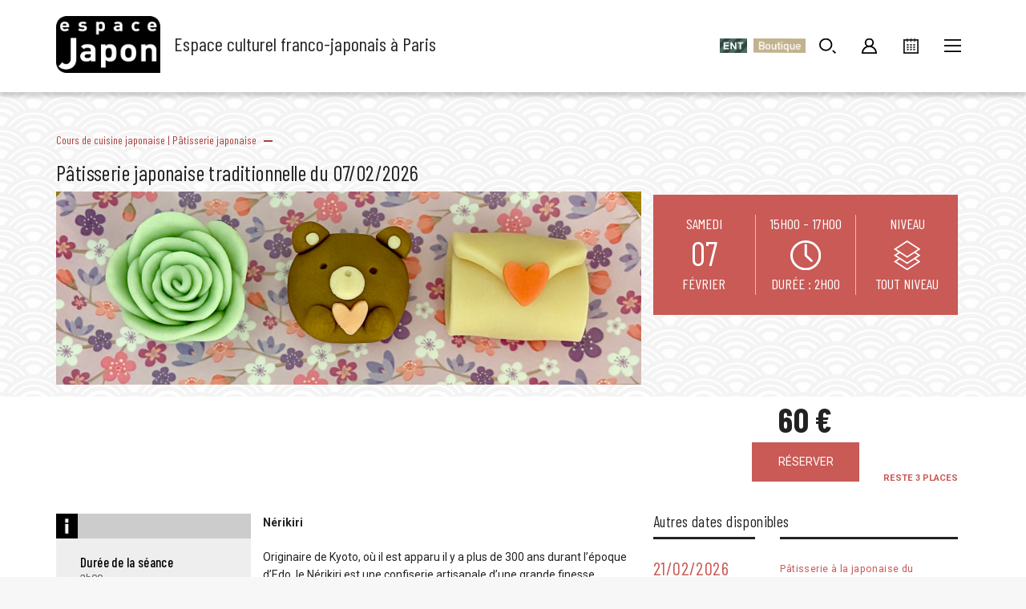

--- FILE ---
content_type: text/html; charset=UTF-8
request_url: https://www.espacejapon.com/activite/cours-de-cuisine/patisserie-japonaise/patisserie-japonaise-traditionnelle-du-07-02-2026/
body_size: 46334
content:
<!DOCTYPE html>
<html lang="fr-FR">
<head>
    <meta charset="UTF-8">
    <meta name="viewport" content="width=device-width, initial-scale=1">
    <link rel="profile" href="http://gmpg.org/xfn/11">
    <link rel="pingback" href="https://www.espacejapon.com/xmlrpc.php">
    <link rel="dns-prefetch" href="//cdn.hu-manity.co" />
		<!-- Cookie Compliance -->
		<script type="text/javascript">var huOptions = {"appID":"wwwespacejaponcom-2fb3919","currentLanguage":"fr","blocking":false,"globalCookie":false,"isAdmin":false,"privacyConsent":true,"forms":[]};</script>
		<script type="text/javascript" src="https://cdn.hu-manity.co/hu-banner.min.js"></script><meta name='robots' content='index, follow, max-image-preview:large, max-snippet:-1, max-video-preview:-1' />

<!-- Google Tag Manager for WordPress by gtm4wp.com -->
<script data-cfasync="false" data-pagespeed-no-defer>
	var gtm4wp_datalayer_name = "dataLayer";
	var dataLayer = dataLayer || [];
	const gtm4wp_use_sku_instead = 0;
	const gtm4wp_currency = 'EUR';
	const gtm4wp_product_per_impression = 0;
	const gtm4wp_clear_ecommerce = false;
	const gtm4wp_datalayer_max_timeout = 2000;
</script>
<!-- End Google Tag Manager for WordPress by gtm4wp.com -->
	<!-- This site is optimized with the Yoast SEO plugin v26.8 - https://yoast.com/product/yoast-seo-wordpress/ -->
	<title>Pâtisserie japonaise traditionnelle du 07/02/2026 - Espace Japon</title>
	<meta name="description" content="Atelier de dégustation de thés japonais. Découvrez l&#039;univers gustatif du thé vert japonais et essayez vous à l&#039;art de la cérémonie du thé." />
	<link rel="canonical" href="https://www.espacejapon.com/activite/cours-de-cuisine/patisserie-japonaise/patisserie-japonaise-traditionnelle-du-07-02-2026/" />
	<meta property="og:locale" content="fr_FR" />
	<meta property="og:type" content="article" />
	<meta property="og:title" content="Pâtisserie japonaise traditionnelle du 07/02/2026 - Espace Japon" />
	<meta property="og:description" content="Atelier de dégustation de thés japonais. Découvrez l&#039;univers gustatif du thé vert japonais et essayez vous à l&#039;art de la cérémonie du thé." />
	<meta property="og:url" content="https://www.espacejapon.com/activite/cours-de-cuisine/patisserie-japonaise/patisserie-japonaise-traditionnelle-du-07-02-2026/" />
	<meta property="og:site_name" content="Espace Japon" />
	<meta property="article:publisher" content="https://www.facebook.com/espacejapon" />
	<meta property="article:modified_time" content="2026-01-19T22:31:22+00:00" />
	<meta property="og:image" content="https://www.espacejapon.com/wp-content/uploads/2025/11/nerikiri-valentin.png" />
	<meta property="og:image:width" content="1256" />
	<meta property="og:image:height" content="544" />
	<meta property="og:image:type" content="image/png" />
	<meta name="twitter:card" content="summary_large_image" />
	<meta name="twitter:site" content="@JaponEspace" />
	<meta name="twitter:label1" content="Durée de lecture estimée" />
	<meta name="twitter:data1" content="3 minutes" />
	<script type="application/ld+json" class="yoast-schema-graph">{"@context":"https://schema.org","@graph":[{"@type":"WebPage","@id":"https://www.espacejapon.com/activite/cours-de-cuisine/patisserie-japonaise/patisserie-japonaise-traditionnelle-du-07-02-2026/","url":"https://www.espacejapon.com/activite/cours-de-cuisine/patisserie-japonaise/patisserie-japonaise-traditionnelle-du-07-02-2026/","name":"Pâtisserie japonaise traditionnelle du 07/02/2026 - Espace Japon","isPartOf":{"@id":"https://www.espacejapon.com/#website"},"primaryImageOfPage":{"@id":"https://www.espacejapon.com/activite/cours-de-cuisine/patisserie-japonaise/patisserie-japonaise-traditionnelle-du-07-02-2026/#primaryimage"},"image":{"@id":"https://www.espacejapon.com/activite/cours-de-cuisine/patisserie-japonaise/patisserie-japonaise-traditionnelle-du-07-02-2026/#primaryimage"},"thumbnailUrl":"https://www.espacejapon.com/wp-content/uploads/2025/11/nerikiri-valentin.png","datePublished":"2025-11-18T13:26:04+00:00","dateModified":"2026-01-19T22:31:22+00:00","description":"Atelier de dégustation de thés japonais. Découvrez l'univers gustatif du thé vert japonais et essayez vous à l'art de la cérémonie du thé.","breadcrumb":{"@id":"https://www.espacejapon.com/activite/cours-de-cuisine/patisserie-japonaise/patisserie-japonaise-traditionnelle-du-07-02-2026/#breadcrumb"},"inLanguage":"fr-FR","potentialAction":[{"@type":"ReadAction","target":["https://www.espacejapon.com/activite/cours-de-cuisine/patisserie-japonaise/patisserie-japonaise-traditionnelle-du-07-02-2026/"]}]},{"@type":"ImageObject","inLanguage":"fr-FR","@id":"https://www.espacejapon.com/activite/cours-de-cuisine/patisserie-japonaise/patisserie-japonaise-traditionnelle-du-07-02-2026/#primaryimage","url":"https://www.espacejapon.com/wp-content/uploads/2025/11/nerikiri-valentin.png","contentUrl":"https://www.espacejapon.com/wp-content/uploads/2025/11/nerikiri-valentin.png","width":1256,"height":544},{"@type":"BreadcrumbList","@id":"https://www.espacejapon.com/activite/cours-de-cuisine/patisserie-japonaise/patisserie-japonaise-traditionnelle-du-07-02-2026/#breadcrumb","itemListElement":[{"@type":"ListItem","position":1,"name":"Accueil","item":"https://www.espacejapon.com/"},{"@type":"ListItem","position":2,"name":"Activités","item":"https://www.espacejapon.com/activites/"},{"@type":"ListItem","position":3,"name":"Pâtisserie japonaise traditionnelle du 07/02/2026"}]},{"@type":"WebSite","@id":"https://www.espacejapon.com/#website","url":"https://www.espacejapon.com/","name":"Espace Japon","description":"Espace culturel franco-japonais à Paris","publisher":{"@id":"https://www.espacejapon.com/#organization"},"potentialAction":[{"@type":"SearchAction","target":{"@type":"EntryPoint","urlTemplate":"https://www.espacejapon.com/?s={search_term_string}"},"query-input":{"@type":"PropertyValueSpecification","valueRequired":true,"valueName":"search_term_string"}}],"inLanguage":"fr-FR"},{"@type":"Organization","@id":"https://www.espacejapon.com/#organization","name":"Espace Japon","url":"https://www.espacejapon.com/","logo":{"@type":"ImageObject","inLanguage":"fr-FR","@id":"https://www.espacejapon.com/#/schema/logo/image/","url":"https://www.espacejapon.com/wp-content/uploads/2019/03/EJ-logo.png","contentUrl":"https://www.espacejapon.com/wp-content/uploads/2019/03/EJ-logo.png","width":465,"height":254,"caption":"Espace Japon"},"image":{"@id":"https://www.espacejapon.com/#/schema/logo/image/"},"sameAs":["https://www.facebook.com/espacejapon","https://x.com/JaponEspace","https://www.instagram.com/espacejapon/"]}]}</script>
	<!-- / Yoast SEO plugin. -->


<link rel="alternate" type="application/rss+xml" title="Espace Japon &raquo; Flux" href="https://www.espacejapon.com/feed/" />
<link rel="alternate" type="application/rss+xml" title="Espace Japon &raquo; Flux des commentaires" href="https://www.espacejapon.com/comments/feed/" />
<link rel="alternate" title="oEmbed (JSON)" type="application/json+oembed" href="https://www.espacejapon.com/wp-json/oembed/1.0/embed?url=https%3A%2F%2Fwww.espacejapon.com%2Factivite%2Fcours-de-cuisine%2Fpatisserie-japonaise%2Fpatisserie-japonaise-traditionnelle-du-07-02-2026%2F" />
<link rel="alternate" title="oEmbed (XML)" type="text/xml+oembed" href="https://www.espacejapon.com/wp-json/oembed/1.0/embed?url=https%3A%2F%2Fwww.espacejapon.com%2Factivite%2Fcours-de-cuisine%2Fpatisserie-japonaise%2Fpatisserie-japonaise-traditionnelle-du-07-02-2026%2F&#038;format=xml" />
<style id='wp-img-auto-sizes-contain-inline-css' type='text/css'>
img:is([sizes=auto i],[sizes^="auto," i]){contain-intrinsic-size:3000px 1500px}
/*# sourceURL=wp-img-auto-sizes-contain-inline-css */
</style>
<link rel='stylesheet' id='wp-bootstrap-starter-bootstrap-css-css' href='https://www.espacejapon.com/wp-content/themes/espacejapon/inc/assets/css/bootstrap.min.css?ver=6.9' type='text/css' media='all' />
<style id='wp-emoji-styles-inline-css' type='text/css'>

	img.wp-smiley, img.emoji {
		display: inline !important;
		border: none !important;
		box-shadow: none !important;
		height: 1em !important;
		width: 1em !important;
		margin: 0 0.07em !important;
		vertical-align: -0.1em !important;
		background: none !important;
		padding: 0 !important;
	}
/*# sourceURL=wp-emoji-styles-inline-css */
</style>
<link rel='stylesheet' id='wp-block-library-css' href='https://www.espacejapon.com/wp-includes/css/dist/block-library/style.min.css?ver=6.9' type='text/css' media='all' />
<link rel='stylesheet' id='wc-blocks-style-css' href='https://www.espacejapon.com/wp-content/plugins/woocommerce/assets/client/blocks/wc-blocks.css?ver=wc-10.4.3' type='text/css' media='all' />
<style id='global-styles-inline-css' type='text/css'>
:root{--wp--preset--aspect-ratio--square: 1;--wp--preset--aspect-ratio--4-3: 4/3;--wp--preset--aspect-ratio--3-4: 3/4;--wp--preset--aspect-ratio--3-2: 3/2;--wp--preset--aspect-ratio--2-3: 2/3;--wp--preset--aspect-ratio--16-9: 16/9;--wp--preset--aspect-ratio--9-16: 9/16;--wp--preset--color--black: #000000;--wp--preset--color--cyan-bluish-gray: #abb8c3;--wp--preset--color--white: #ffffff;--wp--preset--color--pale-pink: #f78da7;--wp--preset--color--vivid-red: #cf2e2e;--wp--preset--color--luminous-vivid-orange: #ff6900;--wp--preset--color--luminous-vivid-amber: #fcb900;--wp--preset--color--light-green-cyan: #7bdcb5;--wp--preset--color--vivid-green-cyan: #00d084;--wp--preset--color--pale-cyan-blue: #8ed1fc;--wp--preset--color--vivid-cyan-blue: #0693e3;--wp--preset--color--vivid-purple: #9b51e0;--wp--preset--gradient--vivid-cyan-blue-to-vivid-purple: linear-gradient(135deg,rgb(6,147,227) 0%,rgb(155,81,224) 100%);--wp--preset--gradient--light-green-cyan-to-vivid-green-cyan: linear-gradient(135deg,rgb(122,220,180) 0%,rgb(0,208,130) 100%);--wp--preset--gradient--luminous-vivid-amber-to-luminous-vivid-orange: linear-gradient(135deg,rgb(252,185,0) 0%,rgb(255,105,0) 100%);--wp--preset--gradient--luminous-vivid-orange-to-vivid-red: linear-gradient(135deg,rgb(255,105,0) 0%,rgb(207,46,46) 100%);--wp--preset--gradient--very-light-gray-to-cyan-bluish-gray: linear-gradient(135deg,rgb(238,238,238) 0%,rgb(169,184,195) 100%);--wp--preset--gradient--cool-to-warm-spectrum: linear-gradient(135deg,rgb(74,234,220) 0%,rgb(151,120,209) 20%,rgb(207,42,186) 40%,rgb(238,44,130) 60%,rgb(251,105,98) 80%,rgb(254,248,76) 100%);--wp--preset--gradient--blush-light-purple: linear-gradient(135deg,rgb(255,206,236) 0%,rgb(152,150,240) 100%);--wp--preset--gradient--blush-bordeaux: linear-gradient(135deg,rgb(254,205,165) 0%,rgb(254,45,45) 50%,rgb(107,0,62) 100%);--wp--preset--gradient--luminous-dusk: linear-gradient(135deg,rgb(255,203,112) 0%,rgb(199,81,192) 50%,rgb(65,88,208) 100%);--wp--preset--gradient--pale-ocean: linear-gradient(135deg,rgb(255,245,203) 0%,rgb(182,227,212) 50%,rgb(51,167,181) 100%);--wp--preset--gradient--electric-grass: linear-gradient(135deg,rgb(202,248,128) 0%,rgb(113,206,126) 100%);--wp--preset--gradient--midnight: linear-gradient(135deg,rgb(2,3,129) 0%,rgb(40,116,252) 100%);--wp--preset--font-size--small: 13px;--wp--preset--font-size--medium: 20px;--wp--preset--font-size--large: 36px;--wp--preset--font-size--x-large: 42px;--wp--preset--spacing--20: 0.44rem;--wp--preset--spacing--30: 0.67rem;--wp--preset--spacing--40: 1rem;--wp--preset--spacing--50: 1.5rem;--wp--preset--spacing--60: 2.25rem;--wp--preset--spacing--70: 3.38rem;--wp--preset--spacing--80: 5.06rem;--wp--preset--shadow--natural: 6px 6px 9px rgba(0, 0, 0, 0.2);--wp--preset--shadow--deep: 12px 12px 50px rgba(0, 0, 0, 0.4);--wp--preset--shadow--sharp: 6px 6px 0px rgba(0, 0, 0, 0.2);--wp--preset--shadow--outlined: 6px 6px 0px -3px rgb(255, 255, 255), 6px 6px rgb(0, 0, 0);--wp--preset--shadow--crisp: 6px 6px 0px rgb(0, 0, 0);}:where(.is-layout-flex){gap: 0.5em;}:where(.is-layout-grid){gap: 0.5em;}body .is-layout-flex{display: flex;}.is-layout-flex{flex-wrap: wrap;align-items: center;}.is-layout-flex > :is(*, div){margin: 0;}body .is-layout-grid{display: grid;}.is-layout-grid > :is(*, div){margin: 0;}:where(.wp-block-columns.is-layout-flex){gap: 2em;}:where(.wp-block-columns.is-layout-grid){gap: 2em;}:where(.wp-block-post-template.is-layout-flex){gap: 1.25em;}:where(.wp-block-post-template.is-layout-grid){gap: 1.25em;}.has-black-color{color: var(--wp--preset--color--black) !important;}.has-cyan-bluish-gray-color{color: var(--wp--preset--color--cyan-bluish-gray) !important;}.has-white-color{color: var(--wp--preset--color--white) !important;}.has-pale-pink-color{color: var(--wp--preset--color--pale-pink) !important;}.has-vivid-red-color{color: var(--wp--preset--color--vivid-red) !important;}.has-luminous-vivid-orange-color{color: var(--wp--preset--color--luminous-vivid-orange) !important;}.has-luminous-vivid-amber-color{color: var(--wp--preset--color--luminous-vivid-amber) !important;}.has-light-green-cyan-color{color: var(--wp--preset--color--light-green-cyan) !important;}.has-vivid-green-cyan-color{color: var(--wp--preset--color--vivid-green-cyan) !important;}.has-pale-cyan-blue-color{color: var(--wp--preset--color--pale-cyan-blue) !important;}.has-vivid-cyan-blue-color{color: var(--wp--preset--color--vivid-cyan-blue) !important;}.has-vivid-purple-color{color: var(--wp--preset--color--vivid-purple) !important;}.has-black-background-color{background-color: var(--wp--preset--color--black) !important;}.has-cyan-bluish-gray-background-color{background-color: var(--wp--preset--color--cyan-bluish-gray) !important;}.has-white-background-color{background-color: var(--wp--preset--color--white) !important;}.has-pale-pink-background-color{background-color: var(--wp--preset--color--pale-pink) !important;}.has-vivid-red-background-color{background-color: var(--wp--preset--color--vivid-red) !important;}.has-luminous-vivid-orange-background-color{background-color: var(--wp--preset--color--luminous-vivid-orange) !important;}.has-luminous-vivid-amber-background-color{background-color: var(--wp--preset--color--luminous-vivid-amber) !important;}.has-light-green-cyan-background-color{background-color: var(--wp--preset--color--light-green-cyan) !important;}.has-vivid-green-cyan-background-color{background-color: var(--wp--preset--color--vivid-green-cyan) !important;}.has-pale-cyan-blue-background-color{background-color: var(--wp--preset--color--pale-cyan-blue) !important;}.has-vivid-cyan-blue-background-color{background-color: var(--wp--preset--color--vivid-cyan-blue) !important;}.has-vivid-purple-background-color{background-color: var(--wp--preset--color--vivid-purple) !important;}.has-black-border-color{border-color: var(--wp--preset--color--black) !important;}.has-cyan-bluish-gray-border-color{border-color: var(--wp--preset--color--cyan-bluish-gray) !important;}.has-white-border-color{border-color: var(--wp--preset--color--white) !important;}.has-pale-pink-border-color{border-color: var(--wp--preset--color--pale-pink) !important;}.has-vivid-red-border-color{border-color: var(--wp--preset--color--vivid-red) !important;}.has-luminous-vivid-orange-border-color{border-color: var(--wp--preset--color--luminous-vivid-orange) !important;}.has-luminous-vivid-amber-border-color{border-color: var(--wp--preset--color--luminous-vivid-amber) !important;}.has-light-green-cyan-border-color{border-color: var(--wp--preset--color--light-green-cyan) !important;}.has-vivid-green-cyan-border-color{border-color: var(--wp--preset--color--vivid-green-cyan) !important;}.has-pale-cyan-blue-border-color{border-color: var(--wp--preset--color--pale-cyan-blue) !important;}.has-vivid-cyan-blue-border-color{border-color: var(--wp--preset--color--vivid-cyan-blue) !important;}.has-vivid-purple-border-color{border-color: var(--wp--preset--color--vivid-purple) !important;}.has-vivid-cyan-blue-to-vivid-purple-gradient-background{background: var(--wp--preset--gradient--vivid-cyan-blue-to-vivid-purple) !important;}.has-light-green-cyan-to-vivid-green-cyan-gradient-background{background: var(--wp--preset--gradient--light-green-cyan-to-vivid-green-cyan) !important;}.has-luminous-vivid-amber-to-luminous-vivid-orange-gradient-background{background: var(--wp--preset--gradient--luminous-vivid-amber-to-luminous-vivid-orange) !important;}.has-luminous-vivid-orange-to-vivid-red-gradient-background{background: var(--wp--preset--gradient--luminous-vivid-orange-to-vivid-red) !important;}.has-very-light-gray-to-cyan-bluish-gray-gradient-background{background: var(--wp--preset--gradient--very-light-gray-to-cyan-bluish-gray) !important;}.has-cool-to-warm-spectrum-gradient-background{background: var(--wp--preset--gradient--cool-to-warm-spectrum) !important;}.has-blush-light-purple-gradient-background{background: var(--wp--preset--gradient--blush-light-purple) !important;}.has-blush-bordeaux-gradient-background{background: var(--wp--preset--gradient--blush-bordeaux) !important;}.has-luminous-dusk-gradient-background{background: var(--wp--preset--gradient--luminous-dusk) !important;}.has-pale-ocean-gradient-background{background: var(--wp--preset--gradient--pale-ocean) !important;}.has-electric-grass-gradient-background{background: var(--wp--preset--gradient--electric-grass) !important;}.has-midnight-gradient-background{background: var(--wp--preset--gradient--midnight) !important;}.has-small-font-size{font-size: var(--wp--preset--font-size--small) !important;}.has-medium-font-size{font-size: var(--wp--preset--font-size--medium) !important;}.has-large-font-size{font-size: var(--wp--preset--font-size--large) !important;}.has-x-large-font-size{font-size: var(--wp--preset--font-size--x-large) !important;}
/*# sourceURL=global-styles-inline-css */
</style>

<style id='classic-theme-styles-inline-css' type='text/css'>
/*! This file is auto-generated */
.wp-block-button__link{color:#fff;background-color:#32373c;border-radius:9999px;box-shadow:none;text-decoration:none;padding:calc(.667em + 2px) calc(1.333em + 2px);font-size:1.125em}.wp-block-file__button{background:#32373c;color:#fff;text-decoration:none}
/*# sourceURL=/wp-includes/css/classic-themes.min.css */
</style>
<link rel='stylesheet' id='wwp-wholesale-css' href='https://www.espacejapon.com/wp-content/plugins/woo-wholesale-pricingㅤ/assets/css/wwp-css-script.css?ver=1.6.5' type='text/css' media='' />
<link rel='stylesheet' id='photoswipe-css' href='https://www.espacejapon.com/wp-content/plugins/woocommerce/assets/css/photoswipe/photoswipe.min.css?ver=10.4.3' type='text/css' media='all' />
<link rel='stylesheet' id='photoswipe-default-skin-css' href='https://www.espacejapon.com/wp-content/plugins/woocommerce/assets/css/photoswipe/default-skin/default-skin.min.css?ver=10.4.3' type='text/css' media='all' />
<link rel='stylesheet' id='woocommerce-layout-css' href='https://www.espacejapon.com/wp-content/plugins/woocommerce/assets/css/woocommerce-layout.css?ver=10.4.3' type='text/css' media='all' />
<link rel='stylesheet' id='woocommerce-smallscreen-css' href='https://www.espacejapon.com/wp-content/plugins/woocommerce/assets/css/woocommerce-smallscreen.css?ver=10.4.3' type='text/css' media='only screen and (max-width: 768px)' />
<link rel='stylesheet' id='woocommerce-general-css' href='https://www.espacejapon.com/wp-content/plugins/woocommerce/assets/css/woocommerce.css?ver=10.4.3' type='text/css' media='all' />
<style id='woocommerce-inline-inline-css' type='text/css'>
.woocommerce form .form-row .required { visibility: visible; }
/*# sourceURL=woocommerce-inline-inline-css */
</style>
<link rel='stylesheet' id='wp-bootstrap-starter-font-awesome-css' href='https://www.espacejapon.com/wp-content/themes/espacejapon/inc/assets/css/font-awesome.min.css?ver=4.1.0' type='text/css' media='all' />
<link rel='stylesheet' id='wp-bootstrap-starter-style-css' href='https://www.espacejapon.com/wp-content/themes/espacejapon/style.css?ver=6.9' type='text/css' media='all' />
<link rel='stylesheet' id='wp-members-css' href='https://www.espacejapon.com/wp-content/plugins/wp-members/assets/css/forms/generic-no-float.min.css?ver=3.5.5.1' type='text/css' media='all' />
<script type="text/javascript" src="https://www.espacejapon.com/wp-includes/js/jquery/jquery.min.js?ver=3.7.1" id="jquery-core-js"></script>
<script type="text/javascript" src="https://www.espacejapon.com/wp-includes/js/jquery/jquery-migrate.min.js?ver=3.4.1" id="jquery-migrate-js"></script>
<script type="text/javascript" src="https://www.espacejapon.com/wp-content/plugins/woocommerce/assets/js/zoom/jquery.zoom.min.js?ver=1.7.21-wc.10.4.3" id="wc-zoom-js" defer="defer" data-wp-strategy="defer"></script>
<script type="text/javascript" src="https://www.espacejapon.com/wp-content/plugins/woocommerce/assets/js/flexslider/jquery.flexslider.min.js?ver=2.7.2-wc.10.4.3" id="wc-flexslider-js" defer="defer" data-wp-strategy="defer"></script>
<script type="text/javascript" src="https://www.espacejapon.com/wp-content/plugins/woocommerce/assets/js/photoswipe/photoswipe.min.js?ver=4.1.1-wc.10.4.3" id="wc-photoswipe-js" defer="defer" data-wp-strategy="defer"></script>
<script type="text/javascript" src="https://www.espacejapon.com/wp-content/plugins/woocommerce/assets/js/photoswipe/photoswipe-ui-default.min.js?ver=4.1.1-wc.10.4.3" id="wc-photoswipe-ui-default-js" defer="defer" data-wp-strategy="defer"></script>
<script type="text/javascript" id="wc-single-product-js-extra">
/* <![CDATA[ */
var wc_single_product_params = {"i18n_required_rating_text":"Veuillez s\u00e9lectionner une note","i18n_rating_options":["1\u00a0\u00e9toile sur 5","2\u00a0\u00e9toiles sur 5","3\u00a0\u00e9toiles sur 5","4\u00a0\u00e9toiles sur 5","5\u00a0\u00e9toiles sur 5"],"i18n_product_gallery_trigger_text":"Voir la galerie d\u2019images en plein \u00e9cran","review_rating_required":"yes","flexslider":{"rtl":false,"animation":"slide","smoothHeight":true,"directionNav":false,"controlNav":"thumbnails","slideshow":false,"animationSpeed":500,"animationLoop":false,"allowOneSlide":false},"zoom_enabled":"1","zoom_options":[],"photoswipe_enabled":"1","photoswipe_options":{"shareEl":false,"closeOnScroll":false,"history":false,"hideAnimationDuration":0,"showAnimationDuration":0},"flexslider_enabled":"1"};
//# sourceURL=wc-single-product-js-extra
/* ]]> */
</script>
<script type="text/javascript" src="https://www.espacejapon.com/wp-content/plugins/woocommerce/assets/js/frontend/single-product.min.js?ver=10.4.3" id="wc-single-product-js" defer="defer" data-wp-strategy="defer"></script>
<script type="text/javascript" src="https://www.espacejapon.com/wp-content/plugins/woocommerce/assets/js/jquery-blockui/jquery.blockUI.min.js?ver=2.7.0-wc.10.4.3" id="wc-jquery-blockui-js" defer="defer" data-wp-strategy="defer"></script>
<script type="text/javascript" src="https://www.espacejapon.com/wp-content/plugins/woocommerce/assets/js/js-cookie/js.cookie.min.js?ver=2.1.4-wc.10.4.3" id="wc-js-cookie-js" defer="defer" data-wp-strategy="defer"></script>
<script type="text/javascript" id="woocommerce-js-extra">
/* <![CDATA[ */
var woocommerce_params = {"ajax_url":"/wp-admin/admin-ajax.php","wc_ajax_url":"/?wc-ajax=%%endpoint%%","i18n_password_show":"Afficher le mot de passe","i18n_password_hide":"Masquer le mot de passe"};
//# sourceURL=woocommerce-js-extra
/* ]]> */
</script>
<script type="text/javascript" src="https://www.espacejapon.com/wp-content/plugins/woocommerce/assets/js/frontend/woocommerce.min.js?ver=10.4.3" id="woocommerce-js" defer="defer" data-wp-strategy="defer"></script>
<script type="text/javascript" src="https://www.espacejapon.com/wp-content/themes/espacejapon/inc/assets/js/popper.min.js?ver=6.9" id="wp-bootstrap-starter-popper-js"></script>
<script type="text/javascript" src="https://www.espacejapon.com/wp-content/themes/espacejapon/inc/assets/js/bootstrap.min.js?ver=6.9" id="wp-bootstrap-starter-bootstrapjs-js"></script>
<script type="text/javascript" src="https://www.espacejapon.com/wp-content/themes/espacejapon/inc/assets/js/theme-script.js?ver=6.9" id="wp-bootstrap-starter-themejs-js"></script>
<script type="text/javascript" src="https://www.espacejapon.com/wp-content/themes/espacejapon/inc/assets/js/espacejapon.js?ver=6.9" id="wp-espacejaponjs-js"></script>
<link rel="https://api.w.org/" href="https://www.espacejapon.com/wp-json/" /><link rel="alternate" title="JSON" type="application/json" href="https://www.espacejapon.com/wp-json/wp/v2/product/98458" /><link rel="EditURI" type="application/rsd+xml" title="RSD" href="https://www.espacejapon.com/xmlrpc.php?rsd" />
<meta name="generator" content="WordPress 6.9" />
<meta name="generator" content="WooCommerce 10.4.3" />
<link rel='shortlink' href='https://www.espacejapon.com/?p=98458' />

<!-- Google Tag Manager for WordPress by gtm4wp.com -->
<!-- GTM Container placement set to manual -->
<script data-cfasync="false" data-pagespeed-no-defer>
	var dataLayer_content = {"pagePostType":"product","pagePostType2":"single-product","pagePostAuthor":"Miwa","productRatingCounts":[],"productAverageRating":0,"productReviewCount":0,"productType":"simple","productIsVariable":0};
	dataLayer.push( dataLayer_content );
</script>
<script data-cfasync="false" data-pagespeed-no-defer>
(function(w,d,s,l,i){w[l]=w[l]||[];w[l].push({'gtm.start':
new Date().getTime(),event:'gtm.js'});var f=d.getElementsByTagName(s)[0],
j=d.createElement(s),dl=l!='dataLayer'?'&l='+l:'';j.async=true;j.src=
'//www.googletagmanager.com/gtm.js?id='+i+dl;f.parentNode.insertBefore(j,f);
})(window,document,'script','dataLayer','GTM-NL3QDFJ');
</script>
<!-- End Google Tag Manager for WordPress by gtm4wp.com -->    <style type="text/css">
        #page-sub-header { background: #fff; }
    </style>
    	<noscript><style>.woocommerce-product-gallery{ opacity: 1 !important; }</style></noscript>
	<link rel="icon" href="https://www.espacejapon.com/wp-content/uploads/2017/11/cropped-icon-32x32.png" sizes="32x32" />
<link rel="icon" href="https://www.espacejapon.com/wp-content/uploads/2017/11/cropped-icon-192x192.png" sizes="192x192" />
<link rel="apple-touch-icon" href="https://www.espacejapon.com/wp-content/uploads/2017/11/cropped-icon-180x180.png" />
<meta name="msapplication-TileImage" content="https://www.espacejapon.com/wp-content/uploads/2017/11/cropped-icon-270x270.png" />
		<style type="text/css" id="wp-custom-css">
			.cookie-notice-container{
background: "#0008"!important;
}
#footer-widget{
    height:0px;
    width:0px;
    position:absolute;
    display:none;
    right: 1000000000%;
}		</style>
		
    <link rel="preconnect" href="https://fonts.googleapis.com">
    <link rel="preconnect" href="https://fonts.gstatic.com" crossorigin>

    <link href="https://fonts.googleapis.com/css2?family=Text+Me+One&display=swap" rel="stylesheet">
    <link href="https://fonts.googleapis.com/css2?family=Sansita&display=swap" rel="stylesheet">
    <link rel="stylesheet" href="/wp-content/themes/espacejapon/espacejapon.css"/>
            <style>
            #wpadminbar {
                display: none;
            }

            html {
                margin-top: 0 !important;
            }
        </style>
        
    <!-- Global site tag (gtag.js) - Google Ads: 749504298 -->
    <script async src="https://www.googletagmanager.com/gtag/js?id=AW-749504298"></script>
    <script>
        window.dataLayer = window.dataLayer || [];

        function gtag() {
            dataLayer.push(arguments);
        }

        gtag('js', new Date());

        gtag('config', 'AW-749504298');
    </script>

    <!-- Event snippet for Achat atelier cuisine conversion page -->
    <script>
        gtag('event', 'conversion', {
            'send_to': 'AW-749504298/eSi2CIXrzJkBEKqOsuUC',
            'value': 50.0,
            'currency': 'EUR',
            'transaction_id': ''
        });
    </script>

    <!-- Meta Pixel Code
<script>
  !function(f,b,e,v,n,t,s)
  {if(f.fbq)return;n=f.fbq=function(){n.callMethod?
  n.callMethod.apply(n,arguments):n.queue.push(arguments)};
  if(!f._fbq)f._fbq=n;n.push=n;n.loaded=!0;n.version='2.0';
  n.queue=[];t=b.createElement(e);t.async=!0;
  t.src=v;s=b.getElementsByTagName(e)[0];
  s.parentNode.insertBefore(t,s)}(window, document,'script',
  'https://connect.facebook.net/en_US/fbevents.js');
  fbq('init', '544307464334365');
  fbq('track', 'PageView');
</script>
<noscript><img height="1" width="1" style="display:none"
  src="https://www.facebook.com/tr?id=544307464334365&ev=PageView&noscript=1"
/></noscript>
 End Meta Pixel Code -->

<link rel='stylesheet' id='wc-stripe-blocks-checkout-style-css' href='https://www.espacejapon.com/wp-content/plugins/woocommerce-gateway-stripe/build/upe-blocks.css?ver=5149cca93b0373758856' type='text/css' media='all' />
<link rel='stylesheet' id='wc-stripe-upe-classic-css' href='https://www.espacejapon.com/wp-content/plugins/woocommerce-gateway-stripe/build/upe-classic.css?ver=10.3.1' type='text/css' media='all' />
<link rel='stylesheet' id='stripelink_styles-css' href='https://www.espacejapon.com/wp-content/plugins/woocommerce-gateway-stripe/assets/css/stripe-link.css?ver=10.3.1' type='text/css' media='all' />
</head>

<body class="wp-singular product-template-default single single-product postid-98458 wp-theme-espacejapon theme-espacejapon cookies-not-set woocommerce woocommerce-page woocommerce-no-js group-blog">

<div id="page" class="site">
    <a class="skip-link screen-reader-text" href="#content">Skip to content</a>
        <header id="masthead" class="site-header navbar-static-top" role="banner">
        <div class="container">
            <div class="row header-bar-fixed">
                <div class="navbar-brand">
                    <a href="https://www.espacejapon.com/">
                        <img src="/logo_espace_japonx2.png" alt="Espace Japon">
                    </a>
                    <span class="site-description-header">Espace culturel franco-japonais à Paris</span>
                </div>
                <div class="actions-div">
                    <form role="search" method="get" class="search-form" action="https://www.espacejapon.com/">
    <label>
        <input type="search" class="search-field form-control" placeholder="Rechercher..." value="" name="s" title="Search for:">
    </label>
    <input type="submit" class="search-submit btn btn-default" value="OK">
</form>



                    <div class="mask"></div>
                    <ul class="menu-principal text-right">
                        <li class="menu-item menu7"><a href="https://ent.espacejapon.com/" id="ent"><span></span></a></li>
                        <li class="menu-item menu6"><a href="/boutique-artisan/" id="boutique"><span></span></a></li>
                        <li class="menu-item menu1"><a href="#" id="rech"><span></span></a></li>

                        
                        <li class="menu-item menu2"><a href="/mon-compte/" id="compte"><span></span></a></li>
                        <li class="menu-item menu3"><a href="/agenda/" id="agenda"><span></span></a></li>
                        <li class="menu-item menu4"><a href="#" id="menu"><span></span></a></li>
                    </ul>
                </div>
            </div>
        </div>
    </header>
    <div class="sommaire-wrapper">
        <div class="back-sommaire"></div>
        <div class="sommaire">
            <a class="close-btn"><img src="/wp-content/themes/espacejapon/img/pictos/croix_fermeture_menu.svg"></a>

            <ul id="menu-activites">
                <li><a href="/qui-sommes-nous/">Qui sommes-nous ?</a></li>
                <li  class="has-sub" ><a href="https://www.espacejapon.com/activites/cours-de-japonais/">Cours de japonais</a>  <!--a href="#"><i class="fa fa-chevron-down" aria-hidden="true"></i></a-->  </li><li  class="has-sub" ><a href="https://www.espacejapon.com/activites/cours-de-cuisine/">Cours de cuisine japonaise</a>  <!--a href="#"><i class="fa fa-chevron-down" aria-hidden="true"></i></a-->  </li><li  class="has-sub" ><a href="https://www.espacejapon.com/activites/ateliers-culturels/">Ateliers culturels</a>  <!--a href="#"><i class="fa fa-chevron-down" aria-hidden="true"></i></a-->  </li><li ><a href="https://www.espacejapon.com/activites/pour-les-enfants/">Activités adaptées aux enfants</a>  </li>            </ul>
            <div class="menu-menu-1-container"><ul id="menu-menu-1" class="menu"><li id="menu-item-55367" class="menu-item menu-item-type-post_type menu-item-object-page menu-item-55367"><a href="https://www.espacejapon.com/bons-cadeaux/">Bons cadeaux</a></li>
<li id="menu-item-57778" class="menu-item menu-item-type-custom menu-item-object-custom menu-item-57778"><a href="https://www.espacejapon.com/boutique-artisan/">Boutique de créations japonaises en ligne</a></li>
<li id="menu-item-214" class="menu-item menu-item-type-taxonomy menu-item-object-category menu-item-has-children menu-item-214"><a href="https://www.espacejapon.com/evenements/actualite/">Actualités</a>
<ul class="sub-menu">
	<li id="menu-item-215" class="menu-item menu-item-type-taxonomy menu-item-object-category menu-item-has-children menu-item-215"><a href="https://www.espacejapon.com/evenements/expositions/">Expositions</a>
	<ul class="sub-menu">
		<li id="menu-item-2045" class="menu-item menu-item-type-post_type menu-item-object-page menu-item-2045"><a href="https://www.espacejapon.com/location-de-nos-espaces-%e5%b1%95%e8%a6%a7%e4%bc%9a%e5%a0%b4%e3%83%ac%e3%83%b3%e3%82%bf%e3%83%ab/">Location de nos espaces – 展覧会場レンタル</a></li>
	</ul>
</li>
</ul>
</li>
<li id="menu-item-549" class="menu-item menu-item-type-taxonomy menu-item-object-category menu-item-has-children menu-item-549"><a href="https://www.espacejapon.com/evenements/hors-les-murs/">Hors les murs</a>
<ul class="sub-menu">
	<li id="menu-item-3084" class="menu-item menu-item-type-post_type menu-item-object-page menu-item-3084"><a href="https://www.espacejapon.com/activites-pour-les-entreprises/">Activités pour les Entreprises – Team Building</a></li>
	<li id="menu-item-38735" class="menu-item menu-item-type-custom menu-item-object-custom menu-item-38735"><a href="https://www.espacejapon.com/wp-content/uploads/2023/09/Team-Building-Espace-Japon-new.pdf">Voir le catalogue de nos activités Team Building</a></li>
	<li id="menu-item-8199" class="menu-item menu-item-type-post_type menu-item-object-page menu-item-8199"><a href="https://www.espacejapon.com/animations-culturelles-pour-les-enfants/">Animations culturelles pour les enfants</a></li>
	<li id="menu-item-8209" class="menu-item menu-item-type-custom menu-item-object-custom menu-item-8209"><a href="https://www.espacejapon.com/evenements/hors-les-murs/">Tous les Hors les Murs</a></li>
</ul>
</li>
</ul></div>        </div>
    </div>

    <div id="content" class="site-content">

        
            <div class="bandeau-haut"></div>
                    <div class="container">
            <div class="row">

                
<div class="woocommerce-notices-wrapper"></div><div class="woo-detail row">
    <div class="col-sm-12 col-md-12 col-lg-8">
                <div class="post-category">
            <a href="/activites/cours-de-cuisine/">Cours de cuisine japonaise</a> | <a href="/activites/patisserie-japonaise/">Pâtisserie japonaise</a>        </div>
        <h3>Pâtisserie japonaise traditionnelle du 07/02/2026</h3>

        <figure>
            <img src=https://www.espacejapon.com/wp-content/uploads/2025/11/nerikiri-valentin.png />        </figure>
        <div class="row no-neg-margin">
            <div class="col-sm-12 col-md-12 col-lg-4 bloc-info">
                <h6>Durée de la séance</h6><p>2h00</p><h6>Nombre de participants</h6><p>12 pers.</p><h6>Public</h6><p>+ 15 ans</p><h6>Langue</h6><p>francais</p><h6>Notes</h6><p>Pour les moins de 15 ans : possibilité de participer à l'atelier à condition d'être accompagné d'un parent.<br />
ATTENTION ! L'accompagnant doit réserver sa propre place pour accéder à l’atelier. </p>            </div>
            <div class="col-sm-12 col-md-12 col-lg-8">

                                <div><p dir="auto"><b>Nérikiri</b></p>
<p>Originaire de Kyoto, où il est apparu il y a plus de 300 ans durant l&rsquo;époque d&rsquo;Edo, le Nérikiri est une confiserie artisanale d&rsquo;une grande finesse, traditionnellement servie lors des cérémonies du thé et autres célébrations. Son développement est intimement lié à la culture de la cérémonie du thé, grâce au savoir-faire d&rsquo;artisans talentueux qui, par leurs couleurs subtiles et leur technique minutieuse, expriment le changement des saisons. On dit même qu&rsquo;il est possible de deviner la saison rien qu&rsquo;en observant la confiserie. Le Nérikiri se marie parfaitement avec le thé matcha et se caractérise par sa texture moelleuse et sa douceur subtile.</p>
<p dir="auto">La pâte du Nérikiri est préparée en pétrissant une épaisse pâte de haricots blancs, en y incorporant du gyuhi ou de l’ignam de montagne comme liant, puis en la pétrissant plusieurs fois délicatement, pour y incorporer de l&rsquo;air, ce qui donne une pâte d&rsquo;un blanc pur. Celle-ci est ensuite légèrement colorée avec du colorant alimentaire, puis fourrée d&rsquo;une pâte de haricots rouges lisse ou d’une pâte de haricot blanc au jaune d&rsquo;œuf, puis façonnée pour la finition. Le nerikiri est classé parmi les « jo-namagashi », une confiserie japonaise considérée comme étant de la plus haute qualité.</p>
<p>Dans cet atelier, après avoir appris à fabriquer la pâte du Nérikiri, vous créerez une version moderne de Nérikiri inspirée de la fête Saint Valentin, le 14 février. Du Hojicha, du Genmaicha et du Matcha seront proposés à la dégustation à la fin de l&rsquo;atelier.</p>
<p><img decoding="async" class="size-medium wp-image-60886 aligncenter" src="https://www.espacejapon.com/wp-content/uploads/2023/02/nerikiri-300x148.png" alt="nerikiri" width="300" height="148" srcset="https://www.espacejapon.com/wp-content/uploads/2023/02/nerikiri-300x148.png 300w, https://www.espacejapon.com/wp-content/uploads/2023/02/nerikiri-600x296.png 600w, https://www.espacejapon.com/wp-content/uploads/2023/02/nerikiri.png 730w" sizes="(max-width: 300px) 100vw, 300px" /></p>
<p><img fetchpriority="high" decoding="async" class="size-medium wp-image-100274 aligncenter" src="https://www.espacejapon.com/wp-content/uploads/2025/11/nerikiri-valentin-300x225.jpeg" alt="" width="300" height="225" srcset="https://www.espacejapon.com/wp-content/uploads/2025/11/nerikiri-valentin-300x225.jpeg 300w, https://www.espacejapon.com/wp-content/uploads/2025/11/nerikiri-valentin-1024x768.jpeg 1024w, https://www.espacejapon.com/wp-content/uploads/2025/11/nerikiri-valentin-768x576.jpeg 768w, https://www.espacejapon.com/wp-content/uploads/2025/11/nerikiri-valentin-1536x1152.jpeg 1536w, https://www.espacejapon.com/wp-content/uploads/2025/11/nerikiri-valentin-2048x1536.jpeg 2048w, https://www.espacejapon.com/wp-content/uploads/2025/11/nerikiri-valentin-600x450.jpeg 600w" sizes="(max-width: 300px) 100vw, 300px" /></p>
<p><img decoding="async" class="size-medium wp-image-98554 aligncenter" src="https://www.espacejapon.com/wp-content/uploads/2025/11/nerikiri-rose-300x225.jpeg" alt="nerikiri rose patisserie japonaise" width="300" height="225" srcset="https://www.espacejapon.com/wp-content/uploads/2025/11/nerikiri-rose-300x225.jpeg 300w, https://www.espacejapon.com/wp-content/uploads/2025/11/nerikiri-rose-600x450.jpeg 600w, https://www.espacejapon.com/wp-content/uploads/2025/11/nerikiri-rose.jpeg 640w" sizes="(max-width: 300px) 100vw, 300px" /></p>
<div>
<div dir="auto">
<div>
<div>
<p dir="auto"><b>練り切り</b></p>
</div>
</div>
</div>
</div>
<div>
<p dir="auto">練り切りとは、今から300年以上前の江戸時代に京都で生まれ、お茶席やお祝い事に用いられるとても芸術性の高いお菓子です。茶道の文化とともにその発展を遂げ、熟練した職人が微妙な色彩や精巧な細工で季節の移り変わりを表現するため、お菓子を見れば季節がわかると言われています。抹茶との相性がとても良く、しっとりとした口当たりと上品な甘さが特徴です。</p>
<p dir="auto">練り切り餡は、固めに練った白餡に求肥や山の芋をつなぎとして加え、何度も空気を含ませながら丁寧に練り上げ、真っ白い生地を作り上げます。これに食用色素でほんの少し着色をし、中心には中餡と呼ばれるこし餡や黄身餡などを入れて成形して仕上げます。練り切りは、和菓子の中では最上級とされる「上生菓子」に分類されます。</p>
</div>
<p dir="auto">今回のアトリエでは、練り切り餡の作り方を学んだ後、聖バレンタインデーをテーマにした現代的な練り切りをお作り頂きます。アトリエの最後のご試食の際に、ほうじ茶、玄米茶、抹茶をご用意しております。</p>
<p style="text-align: right;"><a href="https://www.espacejapon.com/wp-content/uploads/2020/03/CGV-png.png">Conditions Générales de Vente des ateliers</a></p>
</div>

                
            </div>
        </div>

    </div>
    <div class="col-sm-12 col-md-12 col-lg-4">
        <div class="header-prod"><!-- espace blanc de maquettage --></div>
                    <div class="bloc-resa row">

                <div class="activite-date col-lg-4">

                                                <span class="jour">samedi</span>
                            <span class="date">07</span>
                            <span class="mois">février</span>
                            
                </div>
                <div class="activite-heures col-lg-4">
                                            <span class="jour">15h00 - 17h00</span>
                                            <span class="date"><img src="/wp-content/themes/espacejapon/img/pictos/picto_temps.svg"></span>
                    <span class="mois">Durée : 2h00</span>
                </div>
                <div class="activite-niveau col-lg-4">
                    <span class="jour">niveau</span>
                    <span class="date"><img src="/wp-content/themes/espacejapon/img/pictos/picto_niveau.svg"></span>
                    <span class="mois">Tout niveau</span>
                </div>


            </div>

            <div class="row price-prod">

                <div class="alert-level"><div class="low-level">Reste 3 places</div>                </div>
                                        <h2>60 €</h2>
                                                    <a rel="nofollow" href="/activites/?add-to-cart=98458" data-quantity="1" data-product_id="98458" data-product_sku="" class="btn btn-info add_to_cart_button ajax_add_to_cart">Réserver</a>
                            

            </div>

            
        <div class="autre-session">


                            <h5 class="row">Autres dates disponibles</h5>
                <div class="row">
                    <div class="col-4 bord-h"></div>
                    <div class="col-1"></div>
                    <div class="col-7 bord-h"></div>

                                                <div class="col-4 bord-v">
                                <h4>
                                    <a href="https://www.espacejapon.com/activite/cours-de-cuisine/patisserie-japonaise/patisserie-a-la-japonaise-du-21-02-2026/">
                                        21/02/2026<br>
                                        <img class="redIt" src="/wp-content/themes/espacejapon/img/pictos/picto_temps_alt.svg">
                                        <span>
                                        15h00 - 17h00                                    </span>
                                    </a>
                                </h4>
                            </div>
                            <div class="col-1"></div>
                            <div class="col-7 bord-v">
                                <h4>
                                    <div class="like-a-link">
                                    <span>
                                    <div class="l-titre"><a href="https://www.espacejapon.com/activite/cours-de-cuisine/patisserie-japonaise/patisserie-a-la-japonaise-du-21-02-2026/">Pâtisserie à la japonaise du 21/02/2026</a></div>Complet                                    </span>
                                    </div>
                                </h4>
                            </div>
                                                        <div class="col-4 bord-v">
                                <h4>
                                    <a href="https://www.espacejapon.com/activite/cours-de-cuisine/patisserie-japonaise/patisserie-a-la-japonaise-du-31-01-2026/">
                                        31/01/2026<br>
                                        <img class="redIt" src="/wp-content/themes/espacejapon/img/pictos/picto_temps_alt.svg">
                                        <span>
                                        15h00 - 17h00                                    </span>
                                    </a>
                                </h4>
                            </div>
                            <div class="col-1"></div>
                            <div class="col-7 bord-v">
                                <h4>
                                    <div class="like-a-link">
                                    <span>
                                    <div class="l-titre"><a href="https://www.espacejapon.com/activite/cours-de-cuisine/patisserie-japonaise/patisserie-a-la-japonaise-du-31-01-2026/">Pâtisserie à la japonaise du 31/01/2026</a></div>Complet                                    </span>
                                    </div>
                                </h4>
                            </div>
                                                        <div class="col-4 bord-v">
                                <h4>
                                    <a href="https://www.espacejapon.com/activite/cours-de-cuisine/patisserie-japonaise/patisserie-japonaise-traditionnelle-du-28-02-2026/">
                                        28/02/2026<br>
                                        <img class="redIt" src="/wp-content/themes/espacejapon/img/pictos/picto_temps_alt.svg">
                                        <span>
                                        15h00 - 17h00                                    </span>
                                    </a>
                                </h4>
                            </div>
                            <div class="col-1"></div>
                            <div class="col-7 bord-v">
                                <h4>
                                    <div class="like-a-link">
                                    <span>
                                    <div class="l-titre"><a href="https://www.espacejapon.com/activite/cours-de-cuisine/patisserie-japonaise/patisserie-japonaise-traditionnelle-du-28-02-2026/">Pâtisserie japonaise traditionnelle du 28/02/2026</a></div>Il reste des places disponibles                                    </span>
                                    </div>
                                </h4>
                            </div>
                                                        <div class="col-4 bord-v">
                                <h4>
                                    <a href="https://www.espacejapon.com/activite/cours-de-cuisine/patisserie-japonaise/patisserie-japonaise-traditionnelle-du-07-03-2026/">
                                        07/03/2026<br>
                                        <img class="redIt" src="/wp-content/themes/espacejapon/img/pictos/picto_temps_alt.svg">
                                        <span>
                                        15h00 - 17h00                                    </span>
                                    </a>
                                </h4>
                            </div>
                            <div class="col-1"></div>
                            <div class="col-7 bord-v">
                                <h4>
                                    <div class="like-a-link">
                                    <span>
                                    <div class="l-titre"><a href="https://www.espacejapon.com/activite/cours-de-cuisine/patisserie-japonaise/patisserie-japonaise-traditionnelle-du-07-03-2026/">Pâtisserie japonaise traditionnelle du 07/03/2026</a></div>Il reste des places disponibles                                    </span>
                                    </div>
                                </h4>
                            </div>
                                                        <div class="col-4 bord-v">
                                <h4>
                                    <a href="https://www.espacejapon.com/activite/cours-de-cuisine/patisserie-japonaise/patisserie-a-la-japonaise-du-28-03-2026/">
                                        28/03/2026<br>
                                        <img class="redIt" src="/wp-content/themes/espacejapon/img/pictos/picto_temps_alt.svg">
                                        <span>
                                        15h00 - 17h00                                    </span>
                                    </a>
                                </h4>
                            </div>
                            <div class="col-1"></div>
                            <div class="col-7 bord-v">
                                <h4>
                                    <div class="like-a-link">
                                    <span>
                                    <div class="l-titre"><a href="https://www.espacejapon.com/activite/cours-de-cuisine/patisserie-japonaise/patisserie-a-la-japonaise-du-28-03-2026/">Pâtisserie à la japonaise du 28/03/2026</a></div>Il reste des places disponibles                                    </span>
                                    </div>
                                </h4>
                            </div>
                                                        <div class="col-4 bord-v">
                                <h4>
                                    <a href="https://www.espacejapon.com/activite/cours-de-cuisine/patisserie-japonaise/patisserie-a-la-japonaise-du-11-04-2026/">
                                        11/04/2026<br>
                                        <img class="redIt" src="/wp-content/themes/espacejapon/img/pictos/picto_temps_alt.svg">
                                        <span>
                                        15h00 - 17h00                                    </span>
                                    </a>
                                </h4>
                            </div>
                            <div class="col-1"></div>
                            <div class="col-7 bord-v">
                                <h4>
                                    <div class="like-a-link">
                                    <span>
                                    <div class="l-titre"><a href="https://www.espacejapon.com/activite/cours-de-cuisine/patisserie-japonaise/patisserie-a-la-japonaise-du-11-04-2026/">Pâtisserie à la japonaise du 11/04/2026</a></div>Il reste des places disponibles                                    </span>
                                    </div>
                                </h4>
                            </div>
                                                        <div class="col-4 bord-v">
                                <h4>
                                    <a href="https://www.espacejapon.com/activite/cours-de-cuisine/patisserie-japonaise/patisserie-a-la-japonaise-du-25-04-2026/">
                                        25/04/2026<br>
                                        <img class="redIt" src="/wp-content/themes/espacejapon/img/pictos/picto_temps_alt.svg">
                                        <span>
                                        15h00 - 17h00                                    </span>
                                    </a>
                                </h4>
                            </div>
                            <div class="col-1"></div>
                            <div class="col-7 bord-v">
                                <h4>
                                    <div class="like-a-link">
                                    <span>
                                    <div class="l-titre"><a href="https://www.espacejapon.com/activite/cours-de-cuisine/patisserie-japonaise/patisserie-a-la-japonaise-du-25-04-2026/">Pâtisserie à la japonaise du 25/04/2026</a></div>Il reste des places disponibles                                    </span>
                                    </div>
                                </h4>
                            </div>
                                                        <div class="col-4 bord-v">
                                <h4>
                                    <a href="https://www.espacejapon.com/activite/cours-de-cuisine/patisserie-japonaise/patisserie-japonaise-traditionnelle-du-14-03-2026/">
                                        14/03/2026<br>
                                        <img class="redIt" src="/wp-content/themes/espacejapon/img/pictos/picto_temps_alt.svg">
                                        <span>
                                        15h00 - 17h00                                    </span>
                                    </a>
                                </h4>
                            </div>
                            <div class="col-1"></div>
                            <div class="col-7 bord-v">
                                <h4>
                                    <div class="like-a-link">
                                    <span>
                                    <div class="l-titre"><a href="https://www.espacejapon.com/activite/cours-de-cuisine/patisserie-japonaise/patisserie-japonaise-traditionnelle-du-14-03-2026/">Pâtisserie japonaise traditionnelle du 14/03/2026</a></div>Il reste des places disponibles                                    </span>
                                    </div>
                                </h4>
                            </div>
                                            </div>
                

        </div>

    </div>

</div>
</div>

    <script>

        (function ($) {

            $lesmois = ['', 'janvier', 'février', 'mars', 'avril', 'mai', 'juin', 'juillet', 'août', 'septembre', 'octobre', 'novembre', 'décembre'];
            $jour = ['dimanche', 'lundi', 'mardi', 'mercredi', 'jeudi', 'vendredi', 'samedi', 'dimanche'];

            $memo_cat = '';

            $template = '<div class="col-md-6 col-lg-4 {{subcat}}">';
            $template += '<div class="loop-activite">';
            $template += '<div class="date">{{date}}</div>';
            $template += '<figure><img src="{{link-img}}" /></figure>';
            $template += '{{rest}}';
            $template += '<div class="content-activite">';
            $template += '<h3><a href="{{link}}">{{title}}</a></h3>';
            $template += '{{subcatlink}}';
            $template += '<p>{{extrait}}</p>';
            $template += '<a class="link-activite" href="{{link}}">En savoir plus</a>';
            $template += '</div>';
            $template += '<div class="bottom-activite row no-neg-margin"><div class="act-prix col-xs-6 col-sm-6 col-md-4">{{prix}}</div><div class="places col-xs-6 col-sm-6 col-md-4">{{place}}</div><div class="reserver col-sm-12 col-md-4">{{reserver}}</div></div>';
            $template += '</div>';
            $template += '</div>';


            $templateb = '';
            $templatenwl = '';
                        $templateb = '<div class="col-md-6 col-lg-4">';
            $templateb += '<div class="loop-activite bcd0">';
            $templateb += '<figure><img src="/wp-content/themes/espacejapon/img/pictos/bon_cadeau.svg" /></figure>';
            $templateb += '<div class="content-activite">';
            $templateb += '<h3>Offrez un bon cadeau</h3>';
            $templateb += '<p>Faites plaisir en offrant des bons cadeaux<br>pour participer à nos ateliers<br>Origami, calligraphie, ikebana, furoshiki, reliure japonaise, kintsugi, estampe japonaise, kokedama, paquets cadeaux à la japonaise, nuno-zôri et cours de cuisine japonaise, bentô, sushi-déco, maki et dégustation de saké</p></div>';
            // $templateb += '<a class="link-activite" href="/bons-cadeaux/">En savoir plus</a>';

            $templateb += '<div class="bottom-activite row no-neg-margin"><div class="act-prix col-xs-6 col-sm-6 col-md-3">&nbsp;</div><div class="places col-xs-6 col-sm-6 col-md-6"><a style="color:#fff;" href="/bons-cadeaux/">En savoir plus</a></div><div class="reserverbcad col-sm-12 col-md-3"></div></div>';
            $templateb += '</div>';
            $templateb += '</div>';
            $templateb += '</div>';


            $templatenwl = '<div class="col-md-6 col-lg-4">';
            $templatenwl += '<div class="loop-activite bcd0 nwl0">';
            $templatenwl += '<div class="content-activite">';
            $templatenwl += '<p>Les dates des prochains ateliers sont affichées au fur et à mesure. Notre programmation est mise en ligne régulièrement par tranche de deux mois. <br>Si vous ne trouvez pas de dates au-delà d’une certaine période, pas de panique ! De prochaines dates seront mises en ligne très prochainement. <br>N’hésitez pas à vous inscrire à notre newsletter pour en être informé rapidement.</p></div>';

            $templatenwl += '<div class="bottom-activite row no-neg-margin"><div class="places col-xs-12 col-sm-12 col-md-12"><a style="color:#fff;" href="https://www.espacejapon.com/#inscr-nwl">S’inscrire à la newsletter</a></div><br></div>';


            $templatenwl += '<h5>Rappel sur nos conditions d’annulation de réservation</h5>';
            $templatenwl += '<div class="content-activite">';
            $templatenwl += '<p>Une fois inscrit à un atelier, vous ne pourrez annuler ou décaler votre inscription à un autre atelier que jusqu’à 72 heures avant l’atelier si votre motif est de force majeure (un justificatif sera demandé). Toute annulation valide d’inscription donne lieu à l’envoi d’un avoir permettant d’effectuer une réservation ultérieure.</p></div>';
            $templatenwl += '</div>';
            $templatenwl += '</div>';
            $templatenwl += '</div>';

                        $closer_avert = '<button class="closer_avert btn btn-primary pull-right">';
            $closer_avert += ' Masquer cette page et voir les cours <i class="fa fa-times"></i>';
            $closer_avert += '</button>';

            function show_desc_cat($data) {
                $d = JSON.parse($data);

                $('.explications-cat').html($d);


            }

            function show_cours($data) {

                $d = JSON.parse($data);
                $out = '';
                $out_complet = '';

                $desc_cat = '';

                if ($d.length == 0) {

                    // Aller chercher la page d'attente de la categorie

                    //console.log('Rechercher la cat : ' + $memo_cat);
                    $out = '';
                    if ($memo_cat != 'cours-particuliers-soroban' && $memo_cat != 'preparation-de-voyage-au-japon') {
                        $out = '<h5 class="text-center">Il n\'y a aucune activité de ce type actuellement...</h5>';
                    }

                    $.get('/wp-admin/admin-ajax.php', 'action=espacejapon&content_vide_cat=' + $memo_cat, function ($data) {

                        $('.complement-cat').html($data);
                    });


                    $out += '<div class="complement-cat"></div>';
                    $out += '<div class="col-md-2 col-lg-2"></div><div class="col-md-10 description-activites"></div>';

                    $out += '<div class="col-md-6 col-lg-4"></div>' + $templateb;


                } else {

                    $bon = 1;
                    /**
                     * Mettre des bon cadeau aléatoire (après au moins 4 activités
                     */
                    $nb_bons = Math.ceil($d.length / 4);
                    console.log($nb_bons);
                    $tb_bons = [];
                    while ($tb_bons.length < $nb_bons && $tb_bons.length < 6) {
                        $al = Math.ceil($d.length * Math.random()); // nombre aléatoire
                        $tb_bons.push($al);
                    }

                    console.log($tb_bons);
                    $nwl = 1;
                    /**
                     * Mettre des encarts nwl (après au moins 8 activités)
                     */
                    $nb_nwl = Math.ceil($d.length / 6);

                    /* $tb_nwl = [];
                     while ($tb_nwl.length < $nb_nwl && $tb_nwl.length < 4) {
                         $al = Math.ceil($d.length * Math.random()); // nombre aléatoire
                         $tb_nwl.push($al);
                     }*/

                    for (var $i = 0; $i < $d.length; $i++) {

                        // Si ce n'est pas des cours de japonais
                        // Mettre un bon cadeau tous les 5 affichages
                        /*$tb_bons.indexOf($bon) > -1 &&*/
                        if ($d[$i].link.lastIndexOf('cours-de-japonais') < 0 && $i > 3 && $i % 4 == 0) {
                            $out += $templateb;
                        }

                        $bon++;

                        // Mettre un encart nwl tous les 8 affichages
                        /*if ($tb_nwl.indexOf($nwl) > -1 && $d[$i].link.lastIndexOf('cours-de-japonais') < 0) {
                            $out += $templatenwl;
                        }*/

                        //$nwl++;

                        /**
                         * Gestion de la date selon les catégories
                         */
                        $pl_complet = 0;

                        if (undefined != $d[$i].meta['les_horaires'] && $d[$i].meta['les_horaires'] > 0) {

                            var $day = $d[$i].meta.date_de_debut.toString().replace(/-/g, '/');
                            $ju = new Date($day);

                            $debut = $d[$i].meta.les_horaires_0_date_et_heure[0].toString().replace(/-/g, '/');
                            $jd = new Date($debut);

                            $deb_time = new Date($d[$i].meta.les_horaires_0_date_et_heure[0].toString());

                            if (($deb_time.getTime() + 30 * 24 * 60 * 60) < Date.now()) {
                                $pl_complet = 1;
                            }

                            $fin = eval('$d[$i].meta.les_horaires_' + ($d[$i].meta.les_horaires[0] - 1) + '_date_et_heure[0]').toString().replace(/-/g, '/');
                            $jf = new Date($fin);

                            $date = '<div class="bloc-resa col-lg-4">' +
                                '<span class="jour"><small>Du</small><br>' + $jd.getDate() + ' ' + $lesmois[$jd.getMonth() + 1] + '<br><small>au</small><br>' + $jf.getDate() + ' ' + $lesmois[$jf.getMonth() + 1] + '</span>' +
                                '<span class="infos">' + (($ju.getHours() > 9) ? $ju.getHours() : '0' + $ju.getHours()) + 'h' + (($ju.getMinutes() > 9) ? $ju.getMinutes() : '0' + $ju.getMinutes()) + '</span>' +
                                '</div>';


                        } else {

                            var $day = $d[$i].meta.date_de_debut.toString().replace(/-/g, '/');

                            $ju = new Date($day);

                            if (($ju.getTime() + 20 * 24 * 60 * 60 * 1000) < Date.now()) {
                                $pl_complet = 1;
                            }
                            $date = '<div class="bloc-resa col-lg-4">' +
                                '<span class="jour">' + $jour[$ju.getDay()] + '</span>' +
                                '<span class="date">' + $ju.getDate() + '</span>' +
                                '<span class="mois">' + $lesmois[$ju.getMonth() + 1] + '</span>' +
                                '<span class="infos">' + (($ju.getHours() > 9) ? $ju.getHours() : '0' + $ju.getHours()) + 'h' + (($ju.getMinutes() > 9) ? $ju.getMinutes() : '0' + $ju.getMinutes()) + '</span>' +
                                '</div>';
                        }


                        $reserver = '<a href="' + $d[$i].link + '">Réserver</a>';

                        //console.log($d[$i]);


                        if ($d[$i].meta._stock - $d[$i].pending == 0) {
                            $reserver = '<span class="complet"><a class="file-attente" href="/liste-d-attente/?c=' + $d[$i].id + '">Complet<br>S\'insrire en liste d\'attente</a></span>';

                        }
                        $rest = '';
                        if ($d[$i].meta._stock - $d[$i].pending == 3) {
                            $rest = '<span class="reste">Reste 3 places</span>';
                        }

                        if ($d[$i].meta._stock - $d[$i].pending == 2) {
                            $rest = '<span class="reste">Reste 2 places</span>';
                        }
                        if ($d[$i].meta._stock - $d[$i].pending == 1) {
                            $rest = '<span class="reste">Reste 1 place</span>';
                        }
                        $price = "";
                        for ($x = 0; $x < $d[$i].meta._price.length; $x++) {
                            $price += ($price != '') ? ' - ' : '';
                            $price += parseInt($d[$i].meta._price[$x]);
                        }


                        $subcat = '';
                        $subcatslug = '';


                        //console.log($d[$i].meta._yoast_wpseo_primary_product_cat[0]);

                        for ($j = 0; $j < $d[$i].subcat.length; $j++) {
                            if ($d[$i].subcat[$j].term_id == $d[$i].meta._yoast_wpseo_primary_product_cat[0]) {
                                $subcat = ($d[$i].subcat[$j].slug != '') ? '<a class="subcatlink" href="#' + $d[$i].subcat[$j].slug + '">' + $d[$i].subcat[$j].name + '</a>' : '';
                                $subcatslug = ($d[$i].subcat[$j].slug != '') ? $d[$i].subcat[$j].slug : '';
                            }
                        }
                        /* if (!!$d[$i].subcat[2]) {
                             $subcatslug = ($d[$i].subcat[2].slug != '') ? $d[$i].subcat[2].slug : '';
                             $subcat = ($d[$i].subcat[2].slug != '') ? '<a class="subcatlink" href="#' + $d[$i].subcat[2].slug + '">' + $d[$i].subcat[2].name + '</a>' : '';

                         }*/
                        $temp = $template.replace('{{title}}', '' + $d[$i].title + '')
                            .replace('{{link-img}}', $d[$i].thumbnail)
                            .replace('{{date}}', $date)
                            .replace('{{subcat}}', $subcatslug)
                            .replace('{{rest}}', $rest)
                            .replace('{{extrait}}', $d[$i].extrait)
                            .replace('{{link}}', $d[$i].link)
                            .replace('{{link}}', $d[$i].link)
                            .replace('{{subcatlink}}', $subcat)
                            .replace('{{prix}}', $price + ' €')
                            .replace('{{place}}', ($d[$i].meta.option_nombre_de_participant).toString().replace('personnes', 'pers.'))
                            .replace('{{reserver}}', $reserver);

                        if ($pl_complet == 1) {
                            $out_complet += $temp;
                        } else {
                            $out += $temp;
                        }

                    }
                    if ($out_complet != '') {
                        $out += '<div class="clearfix w-100"></div><hr class="w-100"><h3 class="ml-4">Encore en ligne</h3>' + $out_complet;
                    }


                }

                $('.cog-prod').fadeOut(250);
                $('.content-global-list').html($out);


                if ($('.description-activites').length > 0) {
                    $.get('/descriptions-des-activites/', function ($data) {
                        $('.description-activites').html($($data).find('.entry-content').html());
                    });

                }

                setTimeout(function () {
                    $('.content-global-list').addClass('trans');

                    // 2025-06-03 : redimensionnement bandeau haut
                    console.log('redim : ' + (parseInt($('.sub-cat-produits').height()) + 100))
                    console.log($('.bandeau-haut').height())
                    $('.bandeau-haut').height((parseInt($('.sub-cat-produits').height()) + 130))

                }, 400);

            }

            function get_activites($cat) {

                $memo_cat = $cat;


                /**
                 *  Si c'est des cours de japonais afficher la page d'avant...
                 */

                if (location.href.lastIndexOf('cours-de-japonais') > 0) {

                    $.get('/wp-admin/admin-ajax.php', 'action=espacejapon&pre_page=1&cat=' + $cat, function ($data) {

                        $('.cog-prod').fadeOut(250);
                        $('.content-global-list').html($data);

                        setTimeout(function () {
                            $('.content-global-list').addClass('trans');
                        }, 400);

                        $('.show-cours').off('click').on('click', function (e) {
                            e.preventDefault();
                            $('.cog-prod').fadeIn(250);
                            $('.content-global-list').removeClass('trans');
                            $.get('/wp-admin/admin-ajax.php', 'action=espacejapon&cat=' + $(this).attr('href'), function ($data) {
                                show_cours($data);
                            });
                        });
                    });

                    /**
                     * Ouverture des liens en popup (mais pas les pdfs)
                     */
                    $('.content-global-list').on('click', 'a[rel="noopener"]', function (e) {

                        //console.log($(this).attr('href'));

                        if ($(this).attr('href').lastIndexOf('.pdf') < 0) {
                            e.preventDefault();
                            $('.modal-text-explication').modal('show').find('.modal-body').html('<i class="fa fa-cog fa-spin"></i>').load($(this).attr('href') + ' #main');
                        }

                    });


                } else if ($memo_cat == 'cours-particuliers') {

                    console.log('appelle de la gestion des cours particuliers')
                    $.get('/wp-admin/admin-ajax.php', 'action=espacejapon&pre_page=1&cat=cours-particuliers', function ($data) {


                        $('.content-global-list').html($data);
                        $('.cog-prod').fadeOut(250);
                        $('.explications-cat').html('');

                        setTimeout(function () {
                            $('.content-global-list').addClass('trans');
                        }, 400);


                    });

                } else {

                    $.get('/wp-admin/admin-ajax.php', 'action=espacejapon&cat=' + $cat, function ($data) {
                        show_cours($data);
                    });
                    $.get('/wp-admin/admin-ajax.php', 'action=espacejapon&desccat=' + $cat, function ($data) {
                        show_desc_cat($data);
                    });
                }


            }

            $(function () {

                $('#content.site-content').css({'min-height': '100vh'});

                $('.btn-subcat').on('click', function (e) {
                    e.preventDefault();
                    $('.cog-prod').fadeIn(250);
                    $('.content-global-list').removeClass('trans');
                    $('.btn-subcat').removeClass('active');
                    $(this).addClass('active');
                    get_activites($(this).attr('href'));
                });


                if (location.search.indexOf('add-to-cart') > 0) {
                    window.location.replace('/panier/');
                }

                if (location.search.length > 0) {

                    $('a[href="' + location.search.substring(1) + '"]').trigger('click');

                } else {
                    $('.btn-subcat.active').click();
                }


                $('.content-global-list').on('click', '.subcatlink', function () {


                    $('.rewind').remove();
                    $class = $(this).attr('href').substring(1);
                    $('.content-global-list').fadeOut(200);
                    $('.cog-prod').fadeIn(250, function () {
                        $('.content-global-list div.col-md-6.col-lg-4:not(.' + $class + ')').hide();
                        $('.content-global-list').prepend('<a class="rewind" href="#">Voir tout</a>');
                        $('.cog-prod').fadeOut(600);
                        $('.content-global-list').fadeIn(200);
                    });

                    $('body, html').animate({'scrollTop': 0}, 300);

                });

                $('.content-global-list').on('click', '.rewind', function () {
                    $('.content-global-list').fadeOut(200);
                    $('.cog-prod').fadeIn(250, function () {
                        $('.rewind').remove();
                        $('.content-global-list div.col-md-6.col-lg-4').show();
                        $('.cog-prod').fadeOut(600);
                        $('.content-global-list').fadeIn(600);
                    });

                    $('body, html').animate({'scrollTop': 0}, 300);

                });


                $('.content-global-list').on('click', '.courspart .reserver a', function (e) {
                    e.preventDefault()
                    console.log($(e.target).attr('href'))
                    $('.content-global-list').fadeOut(200)
                    $('.cog-prod').fadeIn(250)
                    $.get('/wp-admin/admin-ajax.php', 'action=espacejapon&get_cours_part=' + $(e.target).attr('href'), function ($data) {
                        $('.content-global-list').html($data)
                        $('.cog-prod').fadeOut(250, function () {
                            $('.content-global-list').fadeIn(200)
                        })

                    });


                });


            });

        })(jQuery);


    </script>
    </div><!-- .row -->
    </div><!-- .container -->
    </div><!-- #content -->
            <div id="footer-widget" class="row m-0 border border-white">

                                            <div class="col-12 col-md-4 p-3 p-md-5 bg-light border border-white"><section id="block-7" class="widget widget_block"></section></div>
                                                            
        </div>


            <div class="container">
            
    <div class="annuaire-widget">
        <link href="https://fonts.googleapis.com/css?family=Barlow+Condensed:400,500,600|Roboto:300,400,700" rel="stylesheet">
<link href="https://digibu.net/api/annuaire.css" rel="stylesheet">
<style>


    .annuaire-widget .pull-right {
        cursor: pointer;
    }

    .annuaire-widget .pull-right ul {
        width: 300px;
        position: absolute;
        background: #222;
        right: -10px;
        z-index: 200;
        top: 50px;
    }

    .annuaire-widget .pull-right ul li {
        font-size: 1rem;
        display: block;
        width: 100%;
        padding: 1rem;
        margin: 0;
        line-height: 1rem;
        border-bottom: 1px solid #fff;
    }

    .annuaire-widget .pull-right ul li a {
        text-align: center;
        width: 100%;
        display: block;
    }

</style>
<div class="annuaire-header header-widget container-fluid">
    <header class="row">
        <h4 class="title-annuaire">Contenu sponsorisé par <a href="https://digibu.net" target="_blank">DIGIBU.NET</a></h4>
        <div class="pull-right">
            <a class="plus-contenus" hre="#"><i class="fa fa-long-arrow-right"></i> Voir plus de contenus sponsorisés</a>
            <ul class="d-none">
                <li class="categ-food">
                    <a href="/annuaire/events/all/"><span>Agenda culturel</span>
                        <figure></figure>
                    </a>
                </li>
                <li class="categ-food">
                    <a href="/annuaire/categorie/food/"><span>Food</span>
                        <figure></figure>
                    </a>
                </li>
                <li class="categ-travel">
                    <a href="/annuaire/categorie/travel/"><span>Travel</span>
                        <figure></figure>
                    </a>
                </li>
                <li class="categ-culture">
                    <a href="/annuaire/categorie/culture/"><span>Culture</span>
                        <figure></figure>
                    </a>
                </li>
                <li class="categ-lifestyle">
                    <a href="/annuaire/categorie/lifestyle/"><span>Life Style</span>
                        <figure></figure>
                    </a>
                </li>
                <li class="categ-b-to-b">
                    <a href="/annuaire/categorie/b-to-b/"><span>B to B</span>
                        <figure></figure>
                    </a>
                </li>
                <li class="categ-services">
                    <a href="/annuaire/categorie/services/"><span>Services</span>
                        <figure></figure>
                    </a>
                </li>
                <li class="categ-services">
                    <a href="/annuaire/geolocalisation/points/"><span>Autour de moi</span>
                        <figure></figure>
                    </a>
                </li>
            </ul>
        </div>
    </header>
</div>
<script>
    (function ($) {
        $('.plus-contenus').on('click', function (e) {
            e.preventDefault()
            if ($('.pull-right ul').hasClass('d-none')) {
                $('.pull-right ul').removeClass('d-none').slideDown(200)
            } else {
                $('.pull-right ul').slideUp(200).addClass('d-none')
            }
        });
    })(jQuery);
</script>
        <style>


            .footer-categ .categ {
                max-width: 100%;
            }

            .annuaire-content {
                max-width: 100% !important;
            }

            .annuaire-content .col-sm-6 {
                -webkit-box-flex: 0;
                flex: 0 0 25%;
                max-width: 25%;
            }

            @media(max-width:440px){
                .annuaire-content .col-sm-6 {
                    -webkit-box-flex: 0;
                    flex: 0 0 100%;
                    max-width: 100%;
                    padding: 0 1.9rem;
                    margin-bottom: 0.6rem;
                }
            }

            .annuaire-widget .front-carousel {
                display: none;
            }

           /* .info-accueil figure {
                width: 80px;
                height: 80px;
                margin: 0 0.6rem;
                float: left;
            }*/

            .media-body {
                display: inline-block;
                width: 100%;
            }

            @media(max-width:440px){

                /*.info-accueil figure {
                    width: 100px;
                    height: 100px;
                    margin: 0 0.6rem;
                    float: left;
                }*/

                .media-body {
                    display: inline-block;
                    width: 50%;
                }

                .detail .media-body {
                    width: 100%;
                }

                .info-accueil a h5 {
                    font-size: 1.1rem;
                    width: 100%;
                    hyphens: auto;
                }

                .plus-contenus {
                    display: none;
                }

            }

            .info-accueil a h5 {
                font-size: .8rem;
            }

            .footer-categ {
                position: relative !important;
                bottom: inherit;
                left: inherit;
            }

            .footer-categ.closed {
                bottom: 0 !important;
            }

        </style>
        <div class="row annuaire-content">
    <main id="main" class="col-12 site-main" role="main">
        <div class="recherche">
    <form class="form-rech" action="/annuaire/">
        <input class="form-control" name="annuaire_rech" id="annuaire_rech"/>
        <button class="btn btn-default">
            <svg class="bi bi-search" width="1em" height="1em" viewBox="0 0 20 20" fill="currentColor" xmlns="http://www.w3.org/2000/svg">
                <path fill-rule="evenodd" d="M12.442 12.442a1 1 0 011.415 0l3.85 3.85a1 1 0 01-1.414 1.415l-3.85-3.85a1 1 0 010-1.415z" clip-rule="evenodd"/>
                <path fill-rule="evenodd" d="M8.5 14a5.5 5.5 0 100-11 5.5 5.5 0 000 11zM15 8.5a6.5 6.5 0 11-13 0 6.5 6.5 0 0113 0z" clip-rule="evenodd"/>
            </svg>
        </button>
    </form>
</div>
        <h2 class="front-carousel">Evènements</h2>
        <div class="row">
                        <div class="col-12 col-sm-6 info-accueil">
                <a href="/annuaire/events/infos/le-maitre-du-kabuki"><figure style="background-image:url(https://digibu.net/wp-content/uploads/2026/01/86c3bc332654205f70fc0c25498ccdf5-e1767708192674-300x300.webp);"></figure></a>
                <div class="media-body">
                    <a href="/annuaire/events/infos/le-maitre-du-kabuki"><h5 class="mt-0"><span>Cinéma</span>Le maître du Kabuki</h5></a>
                    <div class="desc-event"></div>
                    <div>
                        <p class="adresse">  </p>
                        <p class="tags">
                                                </div>
                </div>


            </div>


                        <div class="col-12 col-sm-6 info-accueil">
                <a href="/annuaire/events/infos/les-saisons-hanabi-2026"><figure style="background-image:url(https://digibu.net/wp-content/uploads/2026/01/S26_1200x1600-700x500-1.jpg);"></figure></a>
                <div class="media-body">
                    <a href="/annuaire/events/infos/les-saisons-hanabi-2026"><h5 class="mt-0"><span>Festival</span>Les saisons Hanabi 2026</h5></a>
                    <div class="desc-event"></div>
                    <div>
                        <p class="adresse">  </p>
                        <p class="tags">
                                                </div>
                </div>


            </div>


                        <div class="col-12 col-sm-6 info-accueil">
                <a href="/annuaire/events/infos/japan-expo-marseille-2026"><figure style="background-image:url(https://digibu.net/wp-content/uploads/2026/01/w_1200_fit_contain_f_auto-1-e1767698069433-300x300.jpg);"></figure></a>
                <div class="media-body">
                    <a href="/annuaire/events/infos/japan-expo-marseille-2026"><h5 class="mt-0"><span>Festival</span>Japan Expo Marseille 2026</h5></a>
                    <div class="desc-event"></div>
                    <div>
                        <p class="adresse">  </p>
                        <p class="tags">
                                                </div>
                </div>


            </div>


                        <div class="col-12 col-sm-6 info-accueil">
                <a href="/annuaire/events/infos/concertkodo-one-earth-tour-2026-luminance"><figure style="background-image:url(https://digibu.net/wp-content/uploads/2025/07/Kodo_2026_visuelweb_newsletter_2400x2000.jpg);"></figure></a>
                <div class="media-body">
                    <a href="/annuaire/events/infos/concertkodo-one-earth-tour-2026-luminance"><h5 class="mt-0"><span>Concert</span>Kodō One Earth Tour 2026 : Luminance</h5></a>
                    <div class="desc-event"></div>
                    <div>
                        <p class="adresse">  </p>
                        <p class="tags">
                                                </div>
                </div>


            </div>


                    </div>
        <a class="plus-contenus-small" href="#"><i class="fa fa-long-arrow-right"></i> Voir plus de contenus sponsorisés</a>

    </main>
</div>
<script>
    (($) => {
        $(() => {
            $('.closed').removeClass('closed');
            setTimeout(() => {
                $('.footer-categ').addClass('closed');
            }, 2000)

            $('.plus-contenus-small').on('click', function (e) {
                e.preventDefault()
                if ($('.pull-right ul').hasClass('d-none')) {
                    $('.pull-right ul').removeClass('d-none').slideDown(200)
                    $('html, body').animate({'scrollTop': $('.header-widget').offset().top}, 400)
                } else {
                    $('.pull-right ul').slideUp(200).addClass('d-none')
                }
            });

        });

    })(jQuery);
</script>
        <!--script src="https://annuaire.ilyfunet.com/wp-content/themes/annuaire/assets/js/annuaire.js"></script-->
    </div>
                <p><br></p>
        </div>
        
    <footer id="colophon" class="site-footer" role="contentinfo">
        <div class="container">

            <div class="row">


                <div class="col-md-8">
                    <div class="row carte-adresse">
                        <div class="col-md-6 adresse">
                            <strong>
                                Espace Japon
                            </strong>
                            <br>
                            12 Rue de Nancy, 75010 Paris - France
                            <br>
                            Tél : 01 47 00 77 47
                            <br>
							Email : <a href="mailto:infos@espacejapon.com">infos@espacejapon.com</a>
                            <br>
                            Ouvert au public : du mardi au vendredi
                            <br>
                            de 13h à 19h, le samedi de 13h à 18h
							<br>
							<a href="https://www.espacejapon.com/comment-se-rendre-a-espace-japon/" style="text-decoration: underline;">> Se rendre à Espace Japon</a>
                            <hr>
                            <ul class="menu-footer">
                                <li><a href="/mentions-legales/">Mentions légales</a></li>
                                <li><a href="/conditions-generales-de-vente/">C.G.V.</a></li>
                            </ul>
                        </div>
                        <div class="col-md-6">
                            <a href="https://maps.google.com/maps?ll=48.872416,2.358526&z=16&t=m&hl=fr-FR&gl=US&mapclient=embed&cid=7630910398569669805" target="_blank"><img src="/wp-content/themes/espacejapon/img/ej-plan-google-maps.png" alt="Map espace japon"></a>
                        </div>
                    </div>
                </div>

                <div class="col-md-4 reseaux-sociaux">

                    <h2>Suivez-nous : </h2>
                    <div>
                        <a class="res-linkk" href="https://www.facebook.com/espacejapon/" target="_blank"><i class="fa fa-facebook"></i></a>
                        <!--a class="res-linkk" href="" target="_blank"><i class="fa fa-twitter"></i></a-->
                        <a class="res-linkk" href="https://www.instagram.com/espacejapon/" target="_blank"><i class="fa fa-instagram"></i></a>
                    </div>


                </div>

            </div>
            <div class="site-info">
                &copy; 2026 <a href="https://www.espacejapon.com">Espace Japon</a>
            </div><!-- close .site-info -->
        </div>
    </footer><!-- #colophon -->
</div><!-- #page -->

<script>

    (function ($) {

        $(function () {

            $('.has-sub .fa-chevron-down').on('click', function () {
                $('#menu-activites .active').removeClass('active');
                $(this).parent().toggleClass('active');
            });


            $('body').on('click', '.btn-check-coupon', function (e) {
               console.log( $('.shop_table').text().indexOf('Bon Cadeau'));
                if ($('.shop_table').text().indexOf('Bon Cadeau') > 0) {
                    e.preventDefault();
                    alert('Un seul bon cadeau par commande');
                }
            });

        });

    })(jQuery);

</script>

<!-- Global site tag (gtag.js) - Google Analytics -->
<script async src="https://www.googletagmanager.com/gtag/js?id=UA-1760578-2"></script>
<script>
   window.dataLayer = window.dataLayer || [];

    function gtag() {
        dataLayer.push(arguments);
    }

    gtag('js', new Date());

    gtag('config', 'UA-1760578-2');
</script>

<script type="speculationrules">
{"prefetch":[{"source":"document","where":{"and":[{"href_matches":"/*"},{"not":{"href_matches":["/wp-*.php","/wp-admin/*","/wp-content/uploads/*","/wp-content/*","/wp-content/plugins/*","/wp-content/themes/espacejapon/*","/*\\?(.+)"]}},{"not":{"selector_matches":"a[rel~=\"nofollow\"]"}},{"not":{"selector_matches":".no-prefetch, .no-prefetch a"}}]},"eagerness":"conservative"}]}
</script>

<div id="photoswipe-fullscreen-dialog" class="pswp" tabindex="-1" role="dialog" aria-modal="true" aria-hidden="true" aria-label="Image plein écran">
	<div class="pswp__bg"></div>
	<div class="pswp__scroll-wrap">
		<div class="pswp__container">
			<div class="pswp__item"></div>
			<div class="pswp__item"></div>
			<div class="pswp__item"></div>
		</div>
		<div class="pswp__ui pswp__ui--hidden">
			<div class="pswp__top-bar">
				<div class="pswp__counter"></div>
				<button class="pswp__button pswp__button--zoom" aria-label="Zoomer/Dézoomer"></button>
				<button class="pswp__button pswp__button--fs" aria-label="Basculer en plein écran"></button>
				<button class="pswp__button pswp__button--share" aria-label="Partagez"></button>
				<button class="pswp__button pswp__button--close" aria-label="Fermer (Echap)"></button>
				<div class="pswp__preloader">
					<div class="pswp__preloader__icn">
						<div class="pswp__preloader__cut">
							<div class="pswp__preloader__donut"></div>
						</div>
					</div>
				</div>
			</div>
			<div class="pswp__share-modal pswp__share-modal--hidden pswp__single-tap">
				<div class="pswp__share-tooltip"></div>
			</div>
			<button class="pswp__button pswp__button--arrow--left" aria-label="Précédent (flèche  gauche)"></button>
			<button class="pswp__button pswp__button--arrow--right" aria-label="Suivant (flèche droite)"></button>
			<div class="pswp__caption">
				<div class="pswp__caption__center"></div>
			</div>
		</div>
	</div>
</div>
	<script type='text/javascript'>
		(function () {
			var c = document.body.className;
			c = c.replace(/woocommerce-no-js/, 'woocommerce-js');
			document.body.className = c;
		})();
	</script>
	<script type="text/javascript" id="wwp-script-js-extra">
/* <![CDATA[ */
var wwpscript = {"product_id":"98458","product_type":"simple"};
//# sourceURL=wwp-script-js-extra
/* ]]> */
</script>
<script type="text/javascript" src="https://www.espacejapon.com/wp-content/plugins/woo-wholesale-pricingㅤ/assets/js/script.js?ver=1.0.0" id="wwp-script-js"></script>
<script type="text/javascript" src="https://www.espacejapon.com/wp-content/plugins/duracelltomi-google-tag-manager/dist/js/gtm4wp-form-move-tracker.js?ver=1.22.3" id="gtm4wp-form-move-tracker-js"></script>
<script type="text/javascript" id="gtm4wp-additional-datalayer-pushes-js-after">
/* <![CDATA[ */
	dataLayer.push({"ecommerce":{"currency":"EUR","value":60,"items":[{"item_id":98458,"item_name":"Pâtisserie japonaise traditionnelle du 07\/02\/2026","sku":98458,"price":60,"stocklevel":3,"stockstatus":"instock","google_business_vertical":"retail","item_category":"Pâtisserie japonaise","id":98458}]},"event":"view_item"});
//# sourceURL=gtm4wp-additional-datalayer-pushes-js-after
/* ]]> */
</script>
<script type="text/javascript" src="https://www.espacejapon.com/wp-content/plugins/duracelltomi-google-tag-manager/dist/js/gtm4wp-ecommerce-generic.js?ver=1.22.3" id="gtm4wp-ecommerce-generic-js"></script>
<script type="text/javascript" src="https://www.espacejapon.com/wp-content/plugins/duracelltomi-google-tag-manager/dist/js/gtm4wp-woocommerce.js?ver=1.22.3" id="gtm4wp-woocommerce-js"></script>
<script type="text/javascript" src="https://www.espacejapon.com/wp-content/themes/espacejapon/inc/assets/js/skip-link-focus-fix.js?ver=20151215" id="wp-bootstrap-starter-skip-link-focus-fix-js"></script>
<script type="text/javascript" src="https://www.espacejapon.com/wp-content/plugins/woocommerce/assets/js/sourcebuster/sourcebuster.min.js?ver=10.4.3" id="sourcebuster-js-js"></script>
<script type="text/javascript" id="wc-order-attribution-js-extra">
/* <![CDATA[ */
var wc_order_attribution = {"params":{"lifetime":1.0e-5,"session":30,"base64":false,"ajaxurl":"https://www.espacejapon.com/wp-admin/admin-ajax.php","prefix":"wc_order_attribution_","allowTracking":true},"fields":{"source_type":"current.typ","referrer":"current_add.rf","utm_campaign":"current.cmp","utm_source":"current.src","utm_medium":"current.mdm","utm_content":"current.cnt","utm_id":"current.id","utm_term":"current.trm","utm_source_platform":"current.plt","utm_creative_format":"current.fmt","utm_marketing_tactic":"current.tct","session_entry":"current_add.ep","session_start_time":"current_add.fd","session_pages":"session.pgs","session_count":"udata.vst","user_agent":"udata.uag"}};
//# sourceURL=wc-order-attribution-js-extra
/* ]]> */
</script>
<script type="text/javascript" src="https://www.espacejapon.com/wp-content/plugins/woocommerce/assets/js/frontend/order-attribution.min.js?ver=10.4.3" id="wc-order-attribution-js"></script>
<script type="text/javascript" src="https://js.stripe.com/v3/?ver=3.0" id="stripe-js"></script>
<script type="text/javascript" id="wc-country-select-js-extra">
/* <![CDATA[ */
var wc_country_select_params = {"countries":"{\"AF\":[],\"AL\":{\"AL-01\":\"Berat\",\"AL-09\":\"Dib\\u00ebr\",\"AL-02\":\"Durr\\u00ebs\",\"AL-03\":\"Elbasan\",\"AL-04\":\"Fier\",\"AL-05\":\"Gjirokast\\u00ebr\",\"AL-06\":\"Kor\\u00e7\\u00eb\",\"AL-07\":\"Kuk\\u00ebs\",\"AL-08\":\"Lezh\\u00eb\",\"AL-10\":\"Shkod\\u00ebr\",\"AL-11\":\"Tirana\",\"AL-12\":\"Vlor\\u00eb\"},\"AO\":{\"BGO\":\"Bengo\",\"BLU\":\"Bengu\\u00e9la\",\"BIE\":\"Bi\\u00e9\",\"CAB\":\"Cabinda\",\"CNN\":\"Kunene\",\"HUA\":\"Huambo\",\"HUI\":\"Huila\",\"CCU\":\"Kwando-Kubango\",\"CNO\":\"Kwanza-Nord\",\"CUS\":\"Kwanza-Sud\",\"LUA\":\"Luanda\",\"LNO\":\"Lunda-Nord\",\"LSU\":\"Lunda-Sud\",\"MAL\":\"Malanje\",\"MOX\":\"Moxico\",\"NAM\":\"Namibe\",\"UIG\":\"U\\u00edge\",\"ZAI\":\"Za\\u00efre\"},\"AR\":{\"C\":\"Ciudad Aut\\u00f3noma de Buenos Aires\",\"B\":\"Buenos Aires\",\"K\":\"Province de Catamarca\",\"H\":\"Province du Chaco\",\"U\":\"Province de Chubut\",\"X\":\"C\\u00f3rdoba\",\"W\":\"Province de Corrientes\",\"E\":\"Entre R\\u00edos\",\"P\":\"Province de Formosa\",\"Y\":\"Province de Jujuy\",\"L\":\"La Pampa\",\"F\":\"La Rioja\",\"M\":\"Mendoza\",\"N\":\"Province de Misiones\",\"Q\":\"Neuqu\\u00e9n\",\"R\":\"R\\u00edo Negro\",\"A\":\"Salta\",\"J\":\"San Juan\",\"D\":\"San Luis\",\"Z\":\"Santa Cruz\",\"S\":\"Santa Fe\",\"G\":\"Province de Santiago del Estero\",\"V\":\"Terre de Feu\",\"T\":\"Tucum\\u00e1n\"},\"AT\":[],\"AU\":{\"ACT\":\"Australian Capital Territory\",\"NSW\":\"New South Wales\",\"NT\":\"Territoire du Nord\",\"QLD\":\"Queensland\",\"SA\":\"South Australia\",\"TAS\":\"Tasmania\",\"VIC\":\"Victoria\",\"WA\":\"Western Australia\"},\"AX\":[],\"BD\":{\"BD-05\":\"Bagerhat\",\"BD-01\":\"Bandarban\",\"BD-02\":\"Barguna\",\"BD-06\":\"Barisal\",\"BD-07\":\"Bhola\",\"BD-03\":\"Bogra\",\"BD-04\":\"Brahmanbaria\",\"BD-09\":\"Chandpur\",\"BD-10\":\"Chattogram\",\"BD-12\":\"Chuadanga\",\"BD-11\":\"Cox\u2019s Bazar\",\"BD-08\":\"Comilla\",\"BD-13\":\"Dhaka\",\"BD-14\":\"Dinajpur\",\"BD-15\":\"Faridpur \",\"BD-16\":\"Feni\",\"BD-19\":\"Gaibandha\",\"BD-18\":\"Gazipur\",\"BD-17\":\"Gopalganj\",\"BD-20\":\"Habiganj\",\"BD-21\":\"Jamalpur\",\"BD-22\":\"Jashore\",\"BD-25\":\"Jhalokati\",\"BD-23\":\"Jhenaidah\",\"BD-24\":\"Joypurhat\",\"BD-29\":\"Khagrachhari\",\"BD-27\":\"Khulna\",\"BD-26\":\"Kishoreganj\",\"BD-28\":\"Kurigram\",\"BD-30\":\"Kushtia\",\"BD-31\":\"Lakshmipur\",\"BD-32\":\"Lalmonirhat\",\"BD-36\":\"Madaripur\",\"BD-37\":\"Magura\",\"BD-33\":\"Manikganj \",\"BD-39\":\"Meherpur\",\"BD-38\":\"Moulvibazar\",\"BD-35\":\"Munshiganj\",\"BD-34\":\"Mymensingh\",\"BD-48\":\"Naogaon\",\"BD-43\":\"Narail\",\"BD-40\":\"Narayanganj\",\"BD-42\":\"Narsingdi\",\"BD-44\":\"Natore\",\"BD-45\":\"Nawabganj\",\"BD-41\":\"Netrakona\",\"BD-46\":\"Nilphamari\",\"BD-47\":\"Noakhali\",\"BD-49\":\"Pabna\",\"BD-52\":\"Panchagarh\",\"BD-51\":\"Patuakhali\",\"BD-50\":\"Pirojpur\",\"BD-53\":\"Rajbari\",\"BD-54\":\"Rajshahi\",\"BD-56\":\"Rangamati\",\"BD-55\":\"Rangpur\",\"BD-58\":\"Satkhira\",\"BD-62\":\"Shariatpur\",\"BD-57\":\"Sherpur\",\"BD-59\":\"Sirajganj\",\"BD-61\":\"Sunamganj\",\"BD-60\":\"Sylhet\",\"BD-63\":\"Tangail\",\"BD-64\":\"Thakurgaon\"},\"BE\":[],\"BG\":{\"BG-01\":\"Blagoevgrad\",\"BG-02\":\"Burgas\",\"BG-08\":\"Dobrich\",\"BG-07\":\"Gabrovo\",\"BG-26\":\"Haskovo\",\"BG-09\":\"Kardzhali\",\"BG-10\":\"Kyustendil\",\"BG-11\":\"Lovech\",\"BG-12\":\"Montana\",\"BG-13\":\"Pazardzhik\",\"BG-14\":\"Pernik\",\"BG-15\":\"Pleven\",\"BG-16\":\"Plovdiv\",\"BG-17\":\"Razgrad\",\"BG-18\":\"Ruse\",\"BG-27\":\"Shumen\",\"BG-19\":\"Silistra\",\"BG-20\":\"Sliven\",\"BG-21\":\"Smolyan\",\"BG-23\":\"Sofia District\",\"BG-22\":\"Sofia\",\"BG-24\":\"Stara Zagora\",\"BG-25\":\"Targovishte\",\"BG-03\":\"Varna\",\"BG-04\":\"Veliko Tarnovo\",\"BG-05\":\"Vidin\",\"BG-06\":\"Vratsa\",\"BG-28\":\"Yambol\"},\"BH\":[],\"BI\":[],\"BJ\":{\"AL\":\"Alibori\",\"AK\":\"Atakora\",\"AQ\":\"Atlantique\",\"BO\":\"Borgou\",\"CO\":\"Collines\",\"KO\":\"Kouffo\",\"DO\":\"Donga\",\"LI\":\"Littoral\",\"MO\":\"Mono\",\"OU\":\"Ou\\u00e9m\\u00e9\",\"PL\":\"Plateau\",\"ZO\":\"Zou\"},\"BO\":{\"BO-B\":\"Beni\",\"BO-H\":\"Chuquisaca\",\"BO-C\":\"Cochabamba\",\"BO-L\":\"La Paz\",\"BO-O\":\"Oruro\",\"BO-N\":\"Pando\",\"BO-P\":\"Potos\\u00ed\",\"BO-S\":\"Santa Cruz\",\"BO-T\":\"Tarija\"},\"BR\":{\"AC\":\"Acre\",\"AL\":\"Alagoas\",\"AP\":\"Amap\\u00e1\",\"AM\":\"Amazonas\",\"BA\":\"Bahia\",\"CE\":\"Cear\\u00e1\",\"DF\":\"Distrito Federal\",\"ES\":\"Esp\\u00edrito Santo\",\"GO\":\"Goi\\u00e1s\",\"MA\":\"Maranh\\u00e3o\",\"MT\":\"Mato Grosso\",\"MS\":\"Mato Grosso do Sul\",\"MG\":\"Minas Gerais\",\"PA\":\"Par\\u00e1\",\"PB\":\"Para\\u00edba\",\"PR\":\"Paran\\u00e1\",\"PE\":\"Pernambuco\",\"PI\":\"Piau\\u00ed\",\"RJ\":\"Rio de Janeiro\",\"RN\":\"Rio Grande do Norte\",\"RS\":\"Rio Grande do Sul\",\"RO\":\"Rond\\u00f4nia\",\"RR\":\"Roraima\",\"SC\":\"Santa Catarina\",\"SP\":\"S\\u00e3o Paulo\",\"SE\":\"Sergipe\",\"TO\":\"Tocantins\"},\"CA\":{\"AB\":\"Alberta\",\"BC\":\"Colombie-Britannique\",\"MB\":\"Manitoba\",\"NB\":\"Nouveau-Brunswick\",\"NL\":\"Terre-Neuve-et-Labrador\",\"NT\":\"Territoires du Nord-Ouest\",\"NS\":\"Nouvelle-\\u00c9cosse\",\"NU\":\"Nunavut\",\"ON\":\"Ontario\",\"PE\":\"\\u00cele du Prince-\\u00c9douard\",\"QC\":\"Qu\\u00e9bec\",\"SK\":\"Saskatchewan\",\"YT\":\"Yukon\"},\"CH\":{\"AG\":\"Argovie\",\"AR\":\"Appenzell Rhodes-Ext\\u00e9rieures\",\"AI\":\"Appenzell Rhodes-Int\\u00e9rieures\",\"BL\":\"B\\u00e2le-Campagne\",\"BS\":\"B\\u00e2le-Ville\",\"BE\":\"Berne\",\"FR\":\"Fribourg\",\"GE\":\"Gen\\u00e8ve\",\"GL\":\"Glaris\",\"GR\":\"Graub\\u00fcnden\",\"JU\":\"Jura\",\"LU\":\"Lucerne\",\"NE\":\"Neuch\\u00e2tel\",\"NW\":\"Nidwald\",\"OW\":\"Obwald\",\"SH\":\"Schaffhouse\",\"SZ\":\"Schwytz\",\"SO\":\"Soleure\",\"SG\":\"Saint-Gall\",\"TG\":\"Thurgovie\",\"TI\":\"Tessin\",\"UR\":\"URI\",\"VS\":\"Valais\",\"VD\":\"Vaud\",\"ZG\":\"Zoug\",\"ZH\":\"Z\\u00fcrich\"},\"CL\":{\"CL-AI\":\"Ais\\u00e9n del General Carlos Iba\\u00f1ez del Campo\",\"CL-AN\":\"Antofagasta\",\"CL-AP\":\"Arica y Parinacota\",\"CL-AR\":\"La Araucan\\u00eda\",\"CL-AT\":\"Atacama\",\"CL-BI\":\"Biob\\u00edo\",\"CL-CO\":\"Coquimbo\",\"CL-LI\":\"Libertador General Bernardo O'Higgins\",\"CL-LL\":\"Los Lagos\",\"CL-LR\":\"Los R\\u00edos\",\"CL-MA\":\"Magallanes\",\"CL-ML\":\"Maule\",\"CL-NB\":\"\\u00d1uble\",\"CL-RM\":\"Regi\\u00f3n Metropolitana de Santiago\",\"CL-TA\":\"Tarapac\\u00e1\",\"CL-VS\":\"Valpara\\u00edso\"},\"CN\":{\"CN1\":\"Yunnan / \\u4e91\\u5357\",\"CN2\":\"Beijing / \\u5317\\u4eac\",\"CN3\":\"Tianjin / \\u5929\\u6d25\",\"CN4\":\"Hebei / \\u6cb3\\u5317\",\"CN5\":\"Shanxi / \\u5c71\\u897f\",\"CN6\":\"Inner Mongolia / \\u5167\\u8499\\u53e4\",\"CN7\":\"Liaoning / \\u8fbd\\u5b81\",\"CN8\":\"Jilin / \\u5409\\u6797\",\"CN9\":\"Heilongjiang / \\u9ed1\\u9f99\\u6c5f\",\"CN10\":\"Shanghai / \\u4e0a\\u6d77\",\"CN11\":\"Jiangsu / \\u6c5f\\u82cf\",\"CN12\":\"Zhejiang / \\u6d59\\u6c5f\",\"CN13\":\"Anhui / \\u5b89\\u5fbd\",\"CN14\":\"Fujian / \\u798f\\u5efa\",\"CN15\":\"Jiangxi / \\u6c5f\\u897f\",\"CN16\":\"Shandong / \\u5c71\\u4e1c\",\"CN17\":\"Henan / \\u6cb3\\u5357\",\"CN18\":\"Hubei / \\u6e56\\u5317\",\"CN19\":\"Hunan / \\u6e56\\u5357\",\"CN20\":\"Guangdong / \\u5e7f\\u4e1c\",\"CN21\":\"Guangxi Zhuang / \\u5e7f\\u897f\\u58ee\\u65cf\",\"CN22\":\"Hainan / \\u6d77\\u5357\",\"CN23\":\"Chongqing / \\u91cd\\u5e86\",\"CN24\":\"Sichuan / \\u56db\\u5ddd\",\"CN25\":\"Guizhou / \\u8d35\\u5dde\",\"CN26\":\"Shaanxi / \\u9655\\u897f\",\"CN27\":\"Gansu / \\u7518\\u8083\",\"CN28\":\"Qinghai / \\u9752\\u6d77\",\"CN29\":\"Ningxia Hui / \\u5b81\\u590f\",\"CN30\":\"Macao / \\u6fb3\\u95e8\",\"CN31\":\"Tibet / \\u897f\\u85cf\",\"CN32\":\"Xinjiang / \\u65b0\\u7586\"},\"CO\":{\"CO-AMA\":\"Amazonas\",\"CO-ANT\":\"Antioquia\",\"CO-ARA\":\"Arauca\",\"CO-ATL\":\"Atl\\u00e1ntico\",\"CO-BOL\":\"Bol\\u00edvar\",\"CO-BOY\":\"Boyac\\u00e1\",\"CO-CAL\":\"Caldas\",\"CO-CAQ\":\"Caquet\\u00e1\",\"CO-CAS\":\"Casanare\",\"CO-CAU\":\"Cauca\",\"CO-CES\":\"Cesar\",\"CO-CHO\":\"Choc\\u00f3\",\"CO-COR\":\"C\\u00f3rdoba\",\"CO-CUN\":\"Cundinamarca\",\"CO-DC\":\"District de la capitale\",\"CO-GUA\":\"Guain\\u00eda\",\"CO-GUV\":\"Guaviare\",\"CO-HUI\":\"Huila\",\"CO-LAG\":\"La Guajira\",\"CO-MAG\":\"Magdalena\",\"CO-MET\":\"M\\u00e9ta\",\"CO-NAR\":\"Nari\\u00f1o\",\"CO-NSA\":\"Norte de Santander\",\"CO-PUT\":\"Putumayo\",\"CO-QUI\":\"Quind\\u00edo\",\"CO-RIS\":\"Risaralda\",\"CO-SAN\":\"Santander\",\"CO-SAP\":\"San Andr\\u00e9s & Providencia\",\"CO-SUC\":\"Sucre\",\"CO-TOL\":\"Tolima\",\"CO-VAC\":\"Valle del Cauca\",\"CO-VAU\":\"Vaup\\u00e9s\",\"CO-VID\":\"Vichada\"},\"CR\":{\"CR-A\":\"Alajuela\",\"CR-C\":\"Cartago\",\"CR-G\":\"Guanacaste\",\"CR-H\":\"Heredia\",\"CR-L\":\"Lim\\u00f3n\",\"CR-P\":\"Puntarenas\",\"CR-SJ\":\"San Jos\\u00e9\"},\"CZ\":[],\"DE\":{\"DE-BW\":\"Bade-Wurtemberg\",\"DE-BY\":\"Bavi\\u00e8re\",\"DE-BE\":\"Berlin\",\"DE-BB\":\"Brandebourg\",\"DE-HB\":\"Br\\u00eame\",\"DE-HH\":\"Hambourg\",\"DE-HE\":\"Hesse\",\"DE-MV\":\"Mecklembourg-Pom\\u00e9ranie-Occidentale\",\"DE-NI\":\"Basse-Saxe\",\"DE-NW\":\"Rh\\u00e9nanie du Nord-Westphalie\",\"DE-RP\":\"Rh\\u00e9nanie-Palatinat\",\"DE-SL\":\"Sarre\",\"DE-SN\":\"Saxe\",\"DE-ST\":\"Saxe-Anhalt\",\"DE-SH\":\"Schleswig-Holstein\",\"DE-TH\":\"Thuringe\"},\"DK\":[],\"DO\":{\"DO-01\":\"Distrito Nacional\",\"DO-02\":\"Azua\",\"DO-03\":\"Baoruco\",\"DO-04\":\"Barahona\",\"DO-33\":\"Cibao Nordeste\",\"DO-34\":\"Cibao Noroeste\",\"DO-35\":\"Cibao Norte\",\"DO-36\":\"Cibao Sur\",\"DO-05\":\"Dajab\\u00f3n\",\"DO-06\":\"Duarte\",\"DO-08\":\"El Seibo\",\"DO-37\":\"El Valle\",\"DO-07\":\"El\\u00edas Pi\\u00f1a\",\"DO-38\":\"Enriquillo\",\"DO-09\":\"Espaillat\",\"DO-30\":\"Hato Mayor\",\"DO-19\":\"Hermanas Mirabal\",\"DO-39\":\"Hig\\u00fcamo\",\"DO-10\":\"Independencia\",\"DO-11\":\"La Altagracia\",\"DO-12\":\"La Romana\",\"DO-13\":\"La Vega\",\"DO-14\":\"Mar\\u00eda Trinidad S\\u00e1nchez\",\"DO-28\":\"Monse\\u00f1or Nouel\",\"DO-15\":\"Monte Cristi\",\"DO-29\":\"Monte Plata\",\"DO-40\":\"Ozama\",\"DO-16\":\"Pedernales\",\"DO-17\":\"Peravia\",\"DO-18\":\"Puerto Plata\",\"DO-20\":\"Saman\\u00e1\",\"DO-21\":\"San Crist\\u00f3bal\",\"DO-31\":\"San Jos\\u00e9 de Ocoa\",\"DO-22\":\"San Juan\",\"DO-23\":\"San Pedro de Macor\\u00eds\",\"DO-24\":\"S\\u00e1nchez Ram\\u00edrez\",\"DO-25\":\"Santiago du Chili\",\"DO-26\":\"Santiago Rodr\\u00edguez\",\"DO-32\":\"Saint-Domingue\",\"DO-41\":\"Valdesia\",\"DO-27\":\"Valverde\",\"DO-42\":\"Yuma\"},\"DZ\":{\"DZ-01\":\"Adrar\",\"DZ-02\":\"Chlef\",\"DZ-03\":\"Laghouat\",\"DZ-04\":\"Oum El Bouaghi\",\"DZ-05\":\"Batna\",\"DZ-06\":\"B\\u00e9ja\\u00efa\",\"DZ-07\":\"Biskra\",\"DZ-08\":\"B\\u00e9char\",\"DZ-09\":\"Blida\",\"DZ-10\":\"Bouira\",\"DZ-11\":\"Tamanrasset\",\"DZ-12\":\"T\\u00e9bessa\",\"DZ-13\":\"Tlemcen\",\"DZ-14\":\"Tiaret\",\"DZ-15\":\"Tizi Ouzou\",\"DZ-16\":\"Alger\",\"DZ-17\":\"Djelfa\",\"DZ-18\":\"Jijel\",\"DZ-19\":\"S\\u00e9tif\",\"DZ-20\":\"Sa\\u00efda\",\"DZ-21\":\"Skikda\",\"DZ-22\":\"Sidi Bel Abb\\u00e8s\",\"DZ-23\":\"Annaba\",\"DZ-24\":\"Guelma\",\"DZ-25\":\"Constantine\",\"DZ-26\":\"M\\u00e9d\\u00e9a\",\"DZ-27\":\"Mostaganem\",\"DZ-28\":\"M\\u2019Sila\",\"DZ-29\":\"Mascara\",\"DZ-30\":\"Ouargla\",\"DZ-31\":\"Oran\",\"DZ-32\":\"El Bayadh\",\"DZ-33\":\"Illizi\",\"DZ-34\":\"Bordj Bou Arr\\u00e9ridj\",\"DZ-35\":\"Boumerd\\u00e8s\",\"DZ-36\":\"El Tarf\",\"DZ-37\":\"Tindouf\",\"DZ-38\":\"Tissemsilt\",\"DZ-39\":\"El Oued\",\"DZ-40\":\"Khenchela\",\"DZ-41\":\"Souk Ahras\",\"DZ-42\":\"Tipasa\",\"DZ-43\":\"Mila\",\"DZ-44\":\"A\\u00efn Defla\",\"DZ-45\":\"Na\\u00e2ma\",\"DZ-46\":\"A\\u00efn T\\u00e9mouchent\",\"DZ-47\":\"Gharda\\u00efa\",\"DZ-48\":\"Relizane\"},\"EE\":[],\"EC\":{\"EC-A\":\"Azuay\",\"EC-B\":\"Bol\\u00edvar\",\"EC-F\":\"Ca\\u00f1ar\",\"EC-C\":\"Carchi\",\"EC-H\":\"Chimborazo\",\"EC-X\":\"Cotopaxi\",\"EC-O\":\"El Oro\",\"EC-E\":\"Esmeraldas\",\"EC-W\":\"Gal\\u00e1pagos\",\"EC-G\":\"Guayas\",\"EC-I\":\"Imbabura\",\"EC-L\":\"Loja\",\"EC-R\":\"Los R\\u00edos\",\"EC-M\":\"Manab\\u00ed\",\"EC-S\":\"Morona-Santiago\",\"EC-N\":\"Napo\",\"EC-D\":\"Orellana\",\"EC-Y\":\"Pastaza\",\"EC-P\":\"Pichincha\",\"EC-SE\":\"Santa Elena\",\"EC-SD\":\"Santo Domingo de los Ts\\u00e1chilas\",\"EC-U\":\"Sucumb\\u00edos\",\"EC-T\":\"Tungurahua\",\"EC-Z\":\"Zamora-Chinchipe\"},\"EG\":{\"EGALX\":\"Alexandria\",\"EGASN\":\"Aswan\",\"EGAST\":\"Asyut\",\"EGBA\":\"Red Sea\",\"EGBH\":\"Beheira\",\"EGBNS\":\"Beni Suef\",\"EGC\":\"Cairo\",\"EGDK\":\"Dakahlia\",\"EGDT\":\"Damietta\",\"EGFYM\":\"Faiyum\",\"EGGH\":\"Gharbia\",\"EGGZ\":\"Giza\",\"EGIS\":\"Ismailia\",\"EGJS\":\"South Sinai\",\"EGKB\":\"Qalyubia\",\"EGKFS\":\"Kafr el-Sheikh\",\"EGKN\":\"Qena\",\"EGLX\":\"Luxor\",\"EGMN\":\"Minya\",\"EGMNF\":\"Monufia\",\"EGMT\":\"Matrouh\",\"EGPTS\":\"Port Said\",\"EGSHG\":\"Sohag\",\"EGSHR\":\"Al Sharqia\",\"EGSIN\":\"North Sinai\",\"EGSUZ\":\"Suez\",\"EGWAD\":\"New Valley\"},\"ES\":{\"C\":\"A Coru\\u00f1a\",\"VI\":\"Araba/\\u00c1lava\",\"AB\":\"Albacete\",\"A\":\"Alicante\",\"AL\":\"Almer\\u00eda\",\"O\":\"Asturies\",\"AV\":\"\\u00c1vila\",\"BA\":\"Badajoz\",\"PM\":\"Les Bal\u00e9ares\",\"B\":\"Barcelone\",\"BU\":\"Burgos\",\"CC\":\"C\\u00e1ceres\",\"CA\":\"C\\u00e1diz\",\"S\":\"Cantabrie\",\"CS\":\"Castell\\u00f3n\",\"CE\":\"Ceuta\",\"CR\":\"Ciudad Real\",\"CO\":\"C\\u00f3rdoba\",\"CU\":\"Cuenca\",\"GI\":\"G\u00e9rone\",\"GR\":\"Grenade\",\"GU\":\"Guadalajara\",\"SS\":\"Guipuscoa\",\"H\":\"Huelva\",\"HU\":\"Huesca\",\"J\":\"Ja\\u00e9n\",\"LO\":\"La Rioja\",\"GC\":\"Las Palmas\",\"LE\":\"Le\\u00f3n\",\"L\":\"Lleida\",\"LU\":\"Lugo\",\"M\":\"Madrid\",\"MA\":\"M\\u00e1laga\",\"ML\":\"Melilla\",\"MU\":\"Murcia\",\"NA\":\"Navarre\",\"OR\":\"Ourense\",\"P\":\"Palencia\",\"PO\":\"Pontevedra\",\"SA\":\"Salamanca\",\"TF\":\"Santa Cruz de Tenerife\",\"SG\":\"S\u00e9govie\",\"SE\":\"S\u00e9ville\",\"SO\":\"Soria\",\"T\":\"Tarragone\",\"TE\":\"Teruel\",\"TO\":\"Toledo\",\"V\":\"Valence\",\"VA\":\"Valladolid\",\"BI\":\"Biscay\",\"ZA\":\"Zamora\",\"Z\":\"Saragosse\"},\"ET\":[],\"FI\":[],\"FR\":[],\"GF\":[],\"GH\":{\"AF\":\"Ahafo\",\"AH\":\"Ashanti\",\"BA\":\"Brong-Ahafo\",\"BO\":\"Bono\",\"BE\":\"Bono East\",\"CP\":\"Central\",\"EP\":\"Eastern\",\"AA\":\"Greater Accra\",\"NE\":\"Nord Est\",\"NP\":\"Nord\",\"OT\":\"Oti\",\"SV\":\"Savannah\",\"UE\":\"Upper East\",\"UW\":\"Upper West\",\"TV\":\"Volta\",\"WP\":\"Ouest\",\"WN\":\"Western North\"},\"GP\":[],\"GR\":{\"I\":\"Attique\",\"A\":\"Mac\\u00e9doine orientale et Thrace\",\"B\":\"Mac\\u00e9doine centrale\",\"C\":\"Mac\\u00e9doine occidentale\",\"D\":\"\\u00c9pire\",\"E\":\"Thessalie\",\"F\":\"\\u00celes ioniennes\",\"G\":\"Gr\\u00e8ce occidentale\",\"H\":\"Gr\\u00e8ce centrale\",\"J\":\"P\\u00e9loponn\\u00e8se\",\"K\":\"\\u00c9g\\u00e9e septentrionale\",\"L\":\"\\u00c9g\\u00e9e m\\u00e9ridionale\",\"M\":\"Cr\\u00e8te\"},\"GT\":{\"GT-AV\":\"Alta Verapaz\",\"GT-BV\":\"Baja Verapaz\",\"GT-CM\":\"Chimaltenango\",\"GT-CQ\":\"Chiquimula\",\"GT-PR\":\"El Progreso\",\"GT-ES\":\"Escuintla\",\"GT-GU\":\"Guatemala\",\"GT-HU\":\"Huehuetenango\",\"GT-IZ\":\"Izabal\",\"GT-JA\":\"Jalapa\",\"GT-JU\":\"Jutiapa\",\"GT-PE\":\"Pet\\u00e9n\",\"GT-QZ\":\"Quetzaltenango\",\"GT-QC\":\"Quich\\u00e9\",\"GT-RE\":\"Retalhuleu\",\"GT-SA\":\"Sacatep\\u00e9quez\",\"GT-SM\":\"San Marcos\",\"GT-SR\":\"Santa Rosa\",\"GT-SO\":\"Solol\\u00e1\",\"GT-SU\":\"Suchitep\\u00e9quez\",\"GT-TO\":\"Totonicap\\u00e1n\",\"GT-ZA\":\"Zacapa\"},\"HK\":{\"HONG KONG\":\"Hong Kong Island\",\"KOWLOON\":\"Kowloon\",\"NEW TERRITORIES\":\"Nouveaux territoires\"},\"HN\":{\"HN-AT\":\"Atl\\u00e1ntida\",\"HN-IB\":\"Islas de la Bah\\u00eda\",\"HN-CH\":\"Choluteca\",\"HN-CL\":\"Col\\u00f3n\",\"HN-CM\":\"Comayagua\",\"HN-CP\":\"Cop\\u00e1n\",\"HN-CR\":\"Cort\\u00e9s\",\"HN-EP\":\"El Para\\u00edso\",\"HN-FM\":\"Francisco Moraz\\u00e1n\",\"HN-GD\":\"Gracias a Dios\",\"HN-IN\":\"Intibuc\\u00e1\",\"HN-LE\":\"Lempira\",\"HN-LP\":\"La Paz\",\"HN-OC\":\"Ocotepeque\",\"HN-OL\":\"Olancho\",\"HN-SB\":\"Santa B\\u00e1rbara\",\"HN-VA\":\"Valle\",\"HN-YO\":\"Yoro\"},\"HR\":{\"HR-01\":\"Comitat de Zagreb\",\"HR-02\":\"Comitat de Krapina-Zagorje\",\"HR-03\":\"Comitat de Sisak-Moslavina\",\"HR-04\":\"Comitat de Karlovac\",\"HR-05\":\"Comitat de Vara\\u017edin\",\"HR-06\":\"Comitat de Koprivnica-Kri\\u017eevci\",\"HR-07\":\"Comitat de Bjelovar-Bilogora\",\"HR-08\":\"Comitat de Primorje-Gorski Kotar\",\"HR-09\":\"Comitat de Lika-Senj\",\"HR-10\":\"Comitat de Virovitica-Podravina\",\"HR-11\":\"Comitat de Po\\u017eega-Slavonie\",\"HR-12\":\"Comitat de Brod-Posavina\",\"HR-13\":\"Comitat de Zadar\",\"HR-14\":\"Comitat d\\u2019Osijek-Baranja\",\"HR-15\":\"Comitat de \\u0160ibenik-Knin\",\"HR-16\":\"Comitat de Vukovar-Syrmie\",\"HR-17\":\"Comitat de Split-Dalmatie\",\"HR-18\":\"Comitat d\\u2019Istrie\",\"HR-19\":\"Comitat de Dubrovnik-Neretva\",\"HR-20\":\"Comitat de Me\\u0111imurje\",\"HR-21\":\"Ville de Zagreb\"},\"HU\":{\"BK\":\"B\\u00e1cs-Kiskun\",\"BE\":\"B\\u00e9k\\u00e9s\",\"BA\":\"Baranya\",\"BZ\":\"Borsod-Aba\\u00faj-Zempl\\u00e9n\",\"BU\":\"Budapest\",\"CS\":\"Csongr\\u00e1d-Csan\\u00e1d\",\"FE\":\"Fej\\u00e9r\",\"GS\":\"Gy\\u0151r-Moson-Sopron\",\"HB\":\"Hajd\\u00fa-Bihar\",\"HE\":\"Heves\",\"JN\":\"J\\u00e1sz-Nagykun-Szolnok\",\"KE\":\"Kom\\u00e1rom-Esztergom\",\"NO\":\"N\\u00f3gr\\u00e1d\",\"PE\":\"Pest\",\"SO\":\"Somogy\",\"SZ\":\"Szabolcs-Szatm\\u00e1r-Bereg\",\"TO\":\"Tolna\",\"VA\":\"Vas\",\"VE\":\"Veszpr\\u00e9m\",\"ZA\":\"Zala\"},\"ID\":{\"AC\":\"Daerah Istimewa Aceh\",\"SU\":\"Sumatra du Nord\",\"SB\":\"Sumatra occidental\",\"RI\":\"Riau\",\"KR\":\"\\u00celes Riau\",\"JA\":\"Jambi\",\"SS\":\"Sumatra du Sud\",\"BB\":\"\\u00celes Bangka Belitung\",\"BE\":\"Bengkulu\",\"LA\":\"Lampung\",\"JK\":\"Jakarta\",\"JB\":\"Java occidental\",\"BT\":\"Banten\",\"JT\":\"Java central\",\"JI\":\"Java oriental\",\"YO\":\"Yogyakarta\",\"BA\":\"Bali\",\"NB\":\"Petites \\u00celes de la Sonde occidentales\",\"NT\":\"Petites \\u00celes de la Sonde orientales\",\"KB\":\"Kalimantan occidental\",\"KT\":\"Kalimantan central\",\"KI\":\"Kalimantan oriental\",\"KS\":\"Kalimantan du Sud\",\"KU\":\"Nord Kalimantan\",\"SA\":\"Sulawesi du Nord\",\"ST\":\"Sulawesi central\",\"SG\":\"Sulawesi du Sud-Est\",\"SR\":\"Sulawesi occidental\",\"SN\":\"Sulawesi du Sud\",\"GO\":\"Gorontalo\",\"MA\":\"Maluku\",\"MU\":\"Moluques du Nord\",\"PA\":\"Papouasie\",\"PB\":\"Papouasie occidentale\"},\"IE\":{\"CW\":\"Carlow\",\"CN\":\"Cavan\",\"CE\":\"Clare\",\"CO\":\"Cork\",\"DL\":\"Donegal\",\"D\":\"Dublin\",\"G\":\"Galway\",\"KY\":\"Kerry\",\"KE\":\"Kildare\",\"KK\":\"Kilkenny\",\"LS\":\"Laois\",\"LM\":\"Leitrim\",\"LK\":\"Limerick\",\"LD\":\"Longford\",\"LH\":\"Louth\",\"MO\":\"Mayo\",\"MH\":\"Meath\",\"MN\":\"Monaghan\",\"OY\":\"Offaly\",\"RN\":\"Roscommon\",\"SO\":\"Sligo\",\"TA\":\"Tipperary\",\"WD\":\"Waterford\",\"WH\":\"Westmeath\",\"WX\":\"Wexford\",\"WW\":\"Wicklow\"},\"IN\":{\"AN\":\"\\u00celes Andaman-et-Nicobar\",\"AP\":\"Andhra Pradesh\",\"AR\":\"Arunachal Pradesh\",\"AS\":\"Assam\",\"BR\":\"Bihar\",\"CH\":\"Chandigarh\",\"CT\":\"Chhattisgarh\",\"DD\":\"Daman et Diu\",\"DH\":\"D\\u0101dra et Nagar Haveli et Dam\\u0101n et Diu\",\"DL\":\"Delhi\",\"DN\":\"Dadra et Nagar Haveli\",\"GA\":\"Goa\",\"GJ\":\"Gujarat\",\"HP\":\"Himachal Pradesh\",\"HR\":\"Haryana\",\"JH\":\"Jharkhand\",\"JK\":\"Jammu-et-Cachemire\",\"KA\":\"Karnataka\",\"KL\":\"Kerala\",\"LA\":\"Ladakh\",\"LD\":\"Lakshadweep\",\"MH\":\"Maharashtra\",\"ML\":\"Meghalaya\",\"MN\":\"Manipur\",\"MP\":\"Madhya Pradesh\",\"MZ\":\"Mizoram\",\"NL\":\"Nagaland\",\"OD\":\"Odisha\",\"PB\":\"Punjab\",\"PY\":\"Pondich\\u00e9ry (Puducherry)\",\"RJ\":\"Rajasthan\",\"SK\":\"Sikkim\",\"TS\":\"T\\u00e9langana\",\"TN\":\"Tamil Nadu\",\"TR\":\"Tripura\",\"UP\":\"Uttar Pradesh\",\"UK\":\"Uttarakhand\",\"WB\":\"Bengale-Occidental\"},\"IR\":{\"KHZ\":\"Khuzestan  (\\u062e\\u0648\\u0632\\u0633\\u062a\\u0627\\u0646)\",\"THR\":\"T\\u00e9h\\u00e9ran (\\u062a\\u0647\\u0631\\u0627\\u0646)\",\"ILM\":\"Ilaam (\\u0627\\u06cc\\u0644\\u0627\\u0645)\",\"BHR\":\"Bushehr (\\u0628\\u0648\\u0634\\u0647\\u0631)\",\"ADL\":\"Ardabil (\\u0627\\u0631\\u062f\\u0628\\u06cc\\u0644)\",\"ESF\":\"Isfahan (\\u0627\\u0635\\u0641\\u0647\\u0627\\u0646)\",\"YZD\":\"Yazd (\\u06cc\\u0632\\u062f)\",\"KRH\":\"Kermanshah (\\u06a9\\u0631\\u0645\\u0627\\u0646\\u0634\\u0627\\u0647)\",\"KRN\":\"Kerman (\\u06a9\\u0631\\u0645\\u0627\\u0646)\",\"HDN\":\"Hamadan (\\u0647\\u0645\\u062f\\u0627\\u0646)\",\"GZN\":\"Ghazvin (\\u0642\\u0632\\u0648\\u06cc\\u0646)\",\"ZJN\":\"Zanjan (\\u0632\\u0646\\u062c\\u0627\\u0646)\",\"LRS\":\"Luristan (\\u0644\\u0631\\u0633\\u062a\\u0627\\u0646)\",\"ABZ\":\"Alborz (\\u0627\\u0644\\u0628\\u0631\\u0632)\",\"EAZ\":\"East Azarbaijan (\\u0622\\u0630\\u0631\\u0628\\u0627\\u06cc\\u062c\\u0627\\u0646 \\u0634\\u0631\\u0642\\u06cc)\",\"WAZ\":\"West Azarbaijan (\\u0622\\u0630\\u0631\\u0628\\u0627\\u06cc\\u062c\\u0627\\u0646 \\u063a\\u0631\\u0628\\u06cc)\",\"CHB\":\"Chaharmahal and Bakhtiari (\\u0686\\u0647\\u0627\\u0631\\u0645\\u062d\\u0627\\u0644 \\u0648 \\u0628\\u062e\\u062a\\u06cc\\u0627\\u0631\\u06cc)\",\"SKH\":\"South Khorasan (\\u062e\\u0631\\u0627\\u0633\\u0627\\u0646 \\u062c\\u0646\\u0648\\u0628\\u06cc)\",\"RKH\":\"Razavi Khorasan (\\u062e\\u0631\\u0627\\u0633\\u0627\\u0646 \\u0631\\u0636\\u0648\\u06cc)\",\"NKH\":\"Khorasan septentrional (\\u062e\\u0631\\u0627\\u0633\\u0627\\u0646 \\u062c\\u0646\\u0648\\u0628\\u06cc)\",\"SMN\":\"Semnan (\\u0633\\u0645\\u0646\\u0627\\u0646)\",\"FRS\":\"Fars (\\u0641\\u0627\\u0631\\u0633)\",\"QHM\":\"Qom (\\u0642\\u0645)\",\"KRD\":\"Kurdistan / \\u06a9\\u0631\\u062f\\u0633\\u062a\\u0627\\u0646)\",\"KBD\":\"Kohgiluyeh and BoyerAhmad (\\u06a9\\u0647\\u06af\\u06cc\\u0644\\u0648\\u06cc\\u06cc\\u0647 \\u0648 \\u0628\\u0648\\u06cc\\u0631\\u0627\\u062d\\u0645\\u062f)\",\"GLS\":\"Golestan (\\u06af\\u0644\\u0633\\u062a\\u0627\\u0646)\",\"GIL\":\"Gilan (\\u06af\\u06cc\\u0644\\u0627\\u0646)\",\"MZN\":\"Mazandaran (\\u0645\\u0627\\u0632\\u0646\\u062f\\u0631\\u0627\\u0646)\",\"MKZ\":\"Markazi (\\u0645\\u0631\\u06a9\\u0632\\u06cc)\",\"HRZ\":\"Hormozgan (\\u0647\\u0631\\u0645\\u0632\\u06af\\u0627\\u0646)\",\"SBN\":\"Sistan and Baluchestan (\\u0633\\u06cc\\u0633\\u062a\\u0627\\u0646 \\u0648 \\u0628\\u0644\\u0648\\u0686\\u0633\\u062a\\u0627\\u0646)\"},\"IS\":[],\"IT\":{\"AG\":\"Agrigente\",\"AL\":\"Alexandrie\",\"AN\":\"Anc\u00f4ne\",\"AO\":\"Aoste\",\"AR\":\"Arezzo\",\"AP\":\"Ascoli Piceno\",\"AT\":\"Asti\",\"AV\":\"Avellino\",\"BA\":\"Bari\",\"BT\":\"Barletta-Andria-Trani\",\"BL\":\"Belluno\",\"BN\":\"Benevento\",\"BG\":\"Bergame\",\"BI\":\"Biella\",\"BO\":\"Bologne\",\"BZ\":\"Bolzano\",\"BS\":\"Brescia\",\"BR\":\"Brindisi\",\"CA\":\"Cagliari\",\"CL\":\"Caltanissetta\",\"CB\":\"Campobasso\",\"CE\":\"Caserta\",\"CT\":\"Catania\",\"CZ\":\"Catanzaro\",\"CH\":\"Chieti\",\"CO\":\"C\u00f4me\",\"CS\":\"Cosenza\",\"CR\":\"Cremona\",\"KR\":\"Crotone\",\"CN\":\"Cuneo\",\"EN\":\"Enna\",\"FM\":\"Fermo\",\"FE\":\"Ferrara\",\"FI\":\"Firenze\",\"FG\":\"Foggia\",\"FC\":\"Forl\\u00ec-Cesena\",\"FR\":\"Frosinone\",\"GE\":\"G\u00eanes\",\"GO\":\"Gorizia\",\"GR\":\"Grosseto\",\"IM\":\"Imperia\",\"IS\":\"Isernia\",\"SP\":\"La Spezia\",\"AQ\":\"L\u2019'Aquila\",\"LT\":\"Latina\",\"LE\":\"Lecce\",\"LC\":\"Lecco\",\"LI\":\"Livorno\",\"LO\":\"Lodi\",\"LU\":\"Lucca\",\"MC\":\"Macerata\",\"MN\":\"Mantova\",\"MS\":\"Massa-Carrara\",\"MT\":\"Matera\",\"ME\":\"Messina\",\"MI\":\"Milan\",\"MO\":\"Mod\u00e8ne\",\"MB\":\"Monza e della Brianza\",\"NA\":\"Naples\",\"NO\":\"Novare\",\"NU\":\"Nuoro\",\"OR\":\"Oristano\",\"PD\":\"Padova\",\"PA\":\"Palerme\",\"PR\":\"Parme\",\"PV\":\"Pavia\",\"PG\":\"Perugia\",\"PU\":\"Pesaro e Urbino\",\"PE\":\"Pescara\",\"PC\":\"Piacenza\",\"PI\":\"Pise\",\"PT\":\"Pistoia\",\"PN\":\"Pordenone\",\"PZ\":\"Potenza\",\"PO\":\"Prato\",\"RG\":\"Ragusa\",\"RA\":\"Ravenne\",\"RC\":\"Reggio Calabria\",\"RE\":\"Reggio Emilia\",\"RI\":\"Rieti\",\"RN\":\"Rimini\",\"RM\":\"Rome\",\"RO\":\"Rovigo\",\"SA\":\"Salerno\",\"SS\":\"Sassari\",\"SV\":\"Savona\",\"SI\":\"Sienne\",\"SR\":\"Siracusa\",\"SO\":\"Sondrio\",\"SU\":\"Sud Sardegna\",\"TA\":\"Taranto\",\"TE\":\"Teramo\",\"TR\":\"Terni\",\"TO\":\"Torino\",\"TP\":\"Trapani\",\"TN\":\"Trento\",\"TV\":\"Tr\u00e9vise\",\"TS\":\"Trieste\",\"UD\":\"Udine\",\"VA\":\"Varese\",\"VE\":\"Venise\",\"VB\":\"Verbano-Cusio-Ossola\",\"VC\":\"Vercelli\",\"VR\":\"V\u00e9rone\",\"VV\":\"Vibo Valentia\",\"VI\":\"Vicenza\",\"VT\":\"Viterbo\"},\"IL\":[],\"IM\":[],\"JM\":{\"JM-01\":\"Kingston\",\"JM-02\":\"Saint Andrew\",\"JM-03\":\"Saint Thomas\",\"JM-04\":\"Portland\",\"JM-05\":\"Saint Mary\",\"JM-06\":\"Saint Ann\",\"JM-07\":\"Trelawny\",\"JM-08\":\"Saint James\",\"JM-09\":\"Hanovre\",\"JM-10\":\"Westmoreland\",\"JM-11\":\"Saint Elizabeth\",\"JM-12\":\"Manchester\",\"JM-13\":\"Clarendon\",\"JM-14\":\"Saint Catherine\"},\"JP\":{\"JP01\":\"Hokkaido\",\"JP02\":\"Aomori\",\"JP03\":\"Iwate\",\"JP04\":\"Miyagi\",\"JP05\":\"Akita\",\"JP06\":\"Yamagata\",\"JP07\":\"Fukushima\",\"JP08\":\"Ibaraki\",\"JP09\":\"Tochigi\",\"JP10\":\"Gunma\",\"JP11\":\"Saitama\",\"JP12\":\"Chiba\",\"JP13\":\"Tokyo\",\"JP14\":\"Kanagawa\",\"JP15\":\"Niigata\",\"JP16\":\"Toyama\",\"JP17\":\"Ishikawa\",\"JP18\":\"Fukui\",\"JP19\":\"Yamanashi\",\"JP20\":\"Nagano\",\"JP21\":\"Gifu\",\"JP22\":\"Shizuoka\",\"JP23\":\"Aichi\",\"JP24\":\"Mie\",\"JP25\":\"Shiga\",\"JP26\":\"Kyoto\",\"JP27\":\"Osaka\",\"JP28\":\"Hyogo\",\"JP29\":\"Nara\",\"JP30\":\"Wakayama\",\"JP31\":\"Tottori\",\"JP32\":\"Shimane\",\"JP33\":\"Okayama\",\"JP34\":\"Hiroshima\",\"JP35\":\"Yamaguchi\",\"JP36\":\"Tokushima\",\"JP37\":\"Kagawa\",\"JP38\":\"Ehime\",\"JP39\":\"Kochi\",\"JP40\":\"Fukuoka\",\"JP41\":\"Saga\",\"JP42\":\"Nagasaki\",\"JP43\":\"Kumamoto\",\"JP44\":\"Oita\",\"JP45\":\"Miyazaki\",\"JP46\":\"Kagoshima\",\"JP47\":\"Okinawa\"},\"KE\":{\"KE01\":\"Baringo\",\"KE02\":\"Bomet\",\"KE03\":\"Bungoma\",\"KE04\":\"Busia\",\"KE05\":\"Elgeyo-Marakwet\",\"KE06\":\"Embu\",\"KE07\":\"Garissa\",\"KE08\":\"Homa Bay\",\"KE09\":\"Isiolo\",\"KE10\":\"Kajiado\",\"KE11\":\"Kakamega\",\"KE12\":\"Kericho\",\"KE13\":\"Kiambu\",\"KE14\":\"Kilifi\",\"KE15\":\"Kirinyaga\",\"KE16\":\"Kisii\",\"KE17\":\"Kisumu\",\"KE18\":\"Kitui\",\"KE19\":\"Kwale\",\"KE20\":\"Laikipia\",\"KE21\":\"Lamu\",\"KE22\":\"Machakos\",\"KE23\":\"Makueni\",\"KE24\":\"Mandera\",\"KE25\":\"Marsabit\",\"KE26\":\"Meru\",\"KE27\":\"Migori\",\"KE28\":\"Mombasa\",\"KE29\":\"Murang\\u2019a\",\"KE30\":\"Comt\\u00e9 de Nairobi\",\"KE31\":\"Nakuru\",\"KE32\":\"Nandi\",\"KE33\":\"Narok\",\"KE34\":\"Nyamira\",\"KE35\":\"Nyandarua\",\"KE36\":\"Nyeri\",\"KE37\":\"Samburu\",\"KE38\":\"Siaya\",\"KE39\":\"Taita-Taveta\",\"KE40\":\"Tana River\",\"KE41\":\"Tharaka-Nithi\",\"KE42\":\"Trans Nzoia\",\"KE43\":\"Turkana\",\"KE44\":\"Uasin Gishu\",\"KE45\":\"Vihiga\",\"KE46\":\"Wajir\",\"KE47\":\"West Pokot\"},\"KN\":{\"KNK\":\"Saint-Christophe\",\"KNN\":\"Ni\\u00e9v\\u00e8s\",\"KN01\":\"Christ Church Nichola Town\",\"KN02\":\"Saint-Anne Sandy Point\",\"KN03\":\"Saint-George Basseterre\",\"KN04\":\"Saint-George Gingerland\",\"KN05\":\"Saint-James Windward\",\"KN06\":\"Saint-Paul Capisterre\",\"KN07\":\"Saint-John Figtree\",\"KN08\":\"Saint-Mary Cayon\",\"KN09\":\"Saint-Paul Capisterre\",\"KN10\":\"Saint-Paul Charlestown\",\"KN11\":\"Saint-Peter Basseterre\",\"KN12\":\"Saint-Thomas Lowland\",\"KN13\":\"Saint-Thomas Middle Island\",\"KN15\":\"Trinity Palmetto Point\"},\"KR\":[],\"KW\":[],\"LA\":{\"AT\":\"Attapeu\",\"BK\":\"Bokeo\",\"BL\":\"Bolikhamsai\",\"CH\":\"Champasak\",\"HO\":\"Houaphanh\",\"KH\":\"Khammouane\",\"LM\":\"Luang Namtha\",\"LP\":\"Luang Prabang\",\"OU\":\"Oudomxay\",\"PH\":\"Phongsaly\",\"SL\":\"Salavan\",\"SV\":\"Savannakhet\",\"VI\":\"Province de Vientiane\",\"VT\":\"Vientiane\",\"XA\":\"Sainyabuli\",\"XE\":\"Sekong\",\"XI\":\"Xiangkhouang\",\"XS\":\"Xaisomboun\"},\"LB\":[],\"LI\":[],\"LR\":{\"BM\":\"Bomi\",\"BN\":\"Bong\",\"GA\":\"Gbarpolu\",\"GB\":\"Grand Bassa\",\"GC\":\"Grand Cape Mount\",\"GG\":\"Grand Gedeh\",\"GK\":\"Grand Kru\",\"LO\":\"Lofa\",\"MA\":\"Margibi\",\"MY\":\"Maryland\",\"MO\":\"Montserrado\",\"NM\":\"Nimba\",\"RV\":\"Rivercess\",\"RG\":\"River Gee\",\"SN\":\"Sinoe\"},\"LU\":[],\"MA\":{\"maagd\":\"Agadir-Ida Ou Tanane\",\"maazi\":\"Azilal\",\"mabem\":\"B\\u00e9ni-Mellal\",\"maber\":\"Berkane\",\"mabes\":\"Ben Slimane\",\"mabod\":\"Boujdour\",\"mabom\":\"Boulemane\",\"mabrr\":\"Berrechid\",\"macas\":\"Casablanca\",\"mache\":\"Chefchaouen\",\"machi\":\"Chichaoua\",\"macht\":\"Chtouka A\\u00eft Baha\",\"madri\":\"Driouch\",\"maedi\":\"Essaouira\",\"maerr\":\"Errachidia\",\"mafah\":\"Fahs-Beni Makada\",\"mafes\":\"F\\u00e8s-Dar-Dbibegh\",\"mafig\":\"Figuig\",\"mafqh\":\"Fquih Ben Salah\",\"mague\":\"Guelmim\",\"maguf\":\"Guercif\",\"mahaj\":\"El Hajeb\",\"mahao\":\"Al Haouz\",\"mahoc\":\"Al Hoce\\u00efma\",\"maifr\":\"Ifrane\",\"maine\":\"Inezgane-A\\u00eft Melloul\",\"majdi\":\"El Jadida\",\"majra\":\"Jerada\",\"maken\":\"K\\u00e9nitra\",\"makes\":\"El Kela\\u00e2 des Sraghna\",\"makhe\":\"Khemisset\",\"makhn\":\"Kh\\u00e9nifra\",\"makho\":\"Khouribga\",\"malaa\":\"La\\u00e2youne\",\"malar\":\"Larache\",\"mamar\":\"Marrakech\",\"mamdf\":\"M\\u2019diq-Fnideq\",\"mamed\":\"M\\u00e9diouna\",\"mamek\":\"Mekn\\u00e8s\",\"mamid\":\"Midelt\",\"mammd\":\"Marrakech-M\\u00e9dina\",\"mammn\":\"Marrakech-M\\u00e9nara\",\"mamoh\":\"Mohammedia\",\"mamou\":\"Moulay Yacoub\",\"manad\":\"Nador\",\"manou\":\"Nouaceur\",\"maoua\":\"Ouarzazate\",\"maoud\":\"Oued Ed-Dahab\",\"maouj\":\"Oujda-Angad\",\"maouz\":\"Ouezzane\",\"marab\":\"Rabat\",\"mareh\":\"Rehamna\",\"masaf\":\"Safi\",\"masal\":\"Sal\\u00e9\",\"masef\":\"Sefrou\",\"maset\":\"Settat\",\"masib\":\"Sidi Bennour\",\"masif\":\"Sidi Ifni\",\"masik\":\"Sidi Kacem\",\"masil\":\"Sidi Slimane\",\"maskh\":\"Skhirat-T\\u00e9mara\",\"masyb\":\"Sidi Youssef Ben Ali\",\"mataf\":\"Tarfaya (EH-partial)\",\"matai\":\"Taourirt\",\"matao\":\"Taounate\",\"matar\":\"Taroudant\",\"matat\":\"Tata\",\"mataz\":\"Taza\",\"matet\":\"T\\u00e9touan\",\"matin\":\"Tinghir\",\"matiz\":\"Tiznit\",\"matng\":\"Tanger-Assilah\",\"matnt\":\"Tan-Tan\",\"mayus\":\"Youssoufia\",\"mazag\":\"Zagora\"},\"MD\":{\"C\":\"Chi\\u0219in\\u0103u\",\"BL\":\"B\\u0103l\\u021bi\",\"AN\":\"Anenii Noi\",\"BS\":\"Basarabeasca\",\"BR\":\"Briceni\",\"CH\":\"Cahul\",\"CT\":\"Cantemir\",\"CL\":\"C\\u0103l\\u0103ra\\u0219i\",\"CS\":\"C\\u0103u\\u0219eni\",\"CM\":\"Cimi\\u0219lia\",\"CR\":\"Criuleni\",\"DN\":\"Dondu\\u0219eni\",\"DR\":\"Drochia\",\"DB\":\"Dub\\u0103sari\",\"ED\":\"Edine\\u021b\",\"FL\":\"F\\u0103le\\u0219ti\",\"FR\":\"Flore\\u0219ti\",\"GE\":\"UTA G\\u0103g\\u0103uzia\",\"GL\":\"Glodeni\",\"HN\":\"H\\u00eence\\u0219ti\",\"IL\":\"Ialoveni\",\"LV\":\"Leova\",\"NS\":\"Nisporeni\",\"OC\":\"Ocni\\u021ba\",\"OR\":\"Orhei\",\"RZ\":\"Rezina\",\"RS\":\"R\\u00ee\\u0219cani\",\"SG\":\"S\\u00eengerei\",\"SR\":\"Soroca\",\"ST\":\"Str\\u0103\\u0219eni\",\"SD\":\"\\u0218old\\u0103ne\\u0219ti\",\"SV\":\"Stefan Voda\",\"TR\":\"Taraclia\",\"TL\":\"Telene\\u0219ti\",\"UN\":\"Ungheni\"},\"MF\":[],\"MQ\":[],\"MT\":[],\"MX\":{\"DF\":\"Ciudad de M\\u00e9xico\",\"JA\":\"Jalisco\",\"NL\":\"Nuevo Le\\u00f3n\",\"AG\":\"Aguascalientes\",\"BC\":\"Basse-Californie\",\"BS\":\"Baja California Sur\",\"CM\":\"Campeche\",\"CS\":\"Chiapas\",\"CH\":\"Chihuahua\",\"CO\":\"Coahuila\",\"CL\":\"Colima\",\"DG\":\"Durango\",\"GT\":\"Guanajuato\",\"GR\":\"Guerrero\",\"HG\":\"Hidalgo\",\"MX\":\"Estado de M\\u00e9xico\",\"MI\":\"Michoac\\u00e1n\",\"MO\":\"Morelos\",\"NA\":\"Nayarit\",\"OA\":\"Oaxaca\",\"PU\":\"Puebla\",\"QT\":\"Quer\\u00e9taro\",\"QR\":\"Quintana Roo\",\"SL\":\"San Luis Potos\\u00ed\",\"SI\":\"Sinaloa\",\"SO\":\"Sonora\",\"TB\":\"Tabasco\",\"TM\":\"Tamaulipas\",\"TL\":\"Tlaxcala\",\"VE\":\"Veracruz\",\"YU\":\"Yucat\\u00e1n\",\"ZA\":\"Zacatecas\"},\"MY\":{\"JHR\":\"Johor\",\"KDH\":\"Kedah\",\"KTN\":\"Kelantan\",\"LBN\":\"Labuan\",\"MLK\":\"Malacca (Melaka)\",\"NSN\":\"Negeri Sembilan\",\"PHG\":\"Pahang\",\"PNG\":\"Penang (Pulau Pinang)\",\"PRK\":\"Perak\",\"PLS\":\"Perlis\",\"SBH\":\"Sabah\",\"SWK\":\"Sarawak\",\"SGR\":\"Selangor\",\"TRG\":\"Terengganu\",\"PJY\":\"Putrajaya\",\"KUL\":\"Kuala Lumpur\"},\"MZ\":{\"MZP\":\"Cabo Delgado\",\"MZG\":\"Gaza\",\"MZI\":\"Inhambane\",\"MZB\":\"Manica\",\"MZL\":\"Maputo Province\",\"MZMPM\":\"Maputo\",\"MZN\":\"Nampula\",\"MZA\":\"Niassa\",\"MZS\":\"Sofala\",\"MZT\":\"Tete\",\"MZQ\":\"Zamb\\u00e9zia\"},\"NA\":{\"ER\":\"Erongo\",\"HA\":\"Hardap\",\"KA\":\"Karas\",\"KE\":\"Kavango Est\",\"KW\":\"Kavango Ouest\",\"KH\":\"Khomas\",\"KU\":\"Kunene\",\"OW\":\"Ohangwena\",\"OH\":\"Omaheke\",\"OS\":\"Omusati\",\"ON\":\"Oshana\",\"OT\":\"Oshikoto\",\"OD\":\"Otjozondjupa\",\"CA\":\"Zamb\\u00e8ze\"},\"NG\":{\"AB\":\"Abia\",\"FC\":\"Abuja\",\"AD\":\"Adamawa\",\"AK\":\"Akwa Ibom\",\"AN\":\"Anambra\",\"BA\":\"Bauchi\",\"BY\":\"Bayelsa\",\"BE\":\"Benue\",\"BO\":\"Borno\",\"CR\":\"Cross River\",\"DE\":\"Delta\",\"EB\":\"Ebonyi\",\"ED\":\"Edo\",\"EK\":\"Ekiti\",\"EN\":\"Enugu\",\"GO\":\"Gombe\",\"IM\":\"Imo\",\"JI\":\"Jigawa\",\"KD\":\"Kaduna\",\"KN\":\"Kano\",\"KT\":\"Katsina\",\"KE\":\"Kebbi\",\"KO\":\"Kogi\",\"KW\":\"Kwara\",\"LA\":\"Lagos\",\"NA\":\"Nasarawa\",\"NI\":\"Niger\",\"OG\":\"Ogun\",\"ON\":\"Ondo\",\"OS\":\"Osun\",\"OY\":\"Oyo\",\"PL\":\"Plateau\",\"RI\":\"Rivers\",\"SO\":\"Sokoto\",\"TA\":\"Taraba\",\"YO\":\"Yobe\",\"ZA\":\"Zamfara\"},\"NL\":[],\"NO\":[],\"NP\":{\"BAG\":\"Bagmati\",\"BHE\":\"Bheri\",\"DHA\":\"Dhaulagiri\",\"GAN\":\"Gandaki\",\"JAN\":\"Janakpur\",\"KAR\":\"Karnali\",\"KOS\":\"Koshi\",\"LUM\":\"Lumbini\",\"MAH\":\"Mahakali\",\"MEC\":\"Mechi\",\"NAR\":\"Narayani\",\"RAP\":\"Rapti\",\"SAG\":\"Sagarmatha\",\"SET\":\"Seti\"},\"NI\":{\"NI-AN\":\"Atl\\u00e1ntico Norte\",\"NI-AS\":\"Atl\\u00e1ntico Sur\",\"NI-BO\":\"Boaco\",\"NI-CA\":\"Carazo\",\"NI-CI\":\"Chinandega\",\"NI-CO\":\"Chontales\",\"NI-ES\":\"Estel\\u00ed\",\"NI-GR\":\"Grenade\",\"NI-JI\":\"Jinotega\",\"NI-LE\":\"Le\\u00f3n\",\"NI-MD\":\"Madriz\",\"NI-MN\":\"Managua\",\"NI-MS\":\"Masaya\",\"NI-MT\":\"Matagalpa\",\"NI-NS\":\"Nueva Segovia\",\"NI-RI\":\"Rivas\",\"NI-SJ\":\"R\\u00edo San Juan\"},\"NZ\":{\"NTL\":\"Northland\",\"AUK\":\"Auckland\",\"WKO\":\"Waikato\",\"BOP\":\"Bay of Plenty\",\"TKI\":\"Taranaki\",\"GIS\":\"Gisborne\",\"HKB\":\"Hawke\\u2019s Bay\",\"MWT\":\"Manawat\\u016b-Whanganui\",\"WGN\":\"Wellington\",\"NSN\":\"Nelson\",\"MBH\":\"Marlborough\",\"TAS\":\"Tasman\",\"WTC\":\"West Coast\",\"CAN\":\"Canterbury\",\"OTA\":\"Otago\",\"STL\":\"Southland\"},\"PA\":{\"PA-1\":\"Bocas del Toro\",\"PA-2\":\"Cocl\\u00e9\",\"PA-3\":\"Col\\u00f3n\",\"PA-4\":\"Chiriqu\\u00ed\",\"PA-5\":\"Dari\\u00e9n\",\"PA-6\":\"Herrera\",\"PA-7\":\"Los Santos\",\"PA-8\":\"Panam\\u00e1\",\"PA-9\":\"Veraguas\",\"PA-10\":\"Panam\\u00e1 Ouest\",\"PA-EM\":\"Ember\\u00e1\",\"PA-KY\":\"Guna Yala\",\"PA-NB\":\"Ng\\u00f6be-Bugl\\u00e9\"},\"PE\":{\"CAL\":\"El Callao\",\"LMA\":\"Municipalit\u00e9 M\u00e9tropolitaine de Lima\",\"AMA\":\"Amazonas\",\"ANC\":\"Ancash\",\"APU\":\"Apur\\u00edmac\",\"ARE\":\"Arequipa\",\"AYA\":\"Ayacucho\",\"CAJ\":\"Cajamarca\",\"CUS\":\"Cusco\",\"HUV\":\"Huancavelica\",\"HUC\":\"Hu\\u00e1nuco\",\"ICA\":\"Ica\",\"JUN\":\"Jun\\u00edn\",\"LAL\":\"La Libertad\",\"LAM\":\"Lambayeque\",\"LIM\":\"Lima\",\"LOR\":\"Loreto\",\"MDD\":\"Madre de Dios\",\"MOQ\":\"Moquegua\",\"PAS\":\"Pasco\",\"PIU\":\"Piura\",\"PUN\":\"Puno\",\"SAM\":\"San Mart\\u00edn\",\"TAC\":\"Tacna\",\"TUM\":\"Tumbes\",\"UCA\":\"Ucayali\"},\"PH\":{\"ABR\":\"Abra\",\"AGN\":\"Agusan du Nord\",\"AGS\":\"Agusan du Sud\",\"AKL\":\"Aklan\",\"ALB\":\"Albay\",\"ANT\":\"Antique\",\"APA\":\"Apayao\",\"AUR\":\"Aurora\",\"BAS\":\"Basilan\",\"BAN\":\"Bataan\",\"BTN\":\"Batanes\",\"BTG\":\"Batangas\",\"BEN\":\"Benguet\",\"BIL\":\"Biliran\",\"BOH\":\"Bohol\",\"BUK\":\"Bukidnon\",\"BUL\":\"Bulacan\",\"CAG\":\"Cagayan\",\"CAN\":\"Camarines Nord\",\"CAS\":\"Camarines Sud\",\"CAM\":\"Camiguin\",\"CAP\":\"Capiz\",\"CAT\":\"Catanduanes\",\"CAV\":\"Cavite\",\"CEB\":\"Cebu\",\"COM\":\"Compostela Valley\",\"NCO\":\"Cotabato\",\"DAV\":\"Davao du Nord\",\"DAS\":\"Davao du Sud\",\"DAC\":\"Davao Occidental\",\"DAO\":\"Davao Oriental\",\"DIN\":\"Dinagat Islands\",\"EAS\":\"Eastern Samar\",\"GUI\":\"Guimaras\",\"IFU\":\"Ifugao\",\"ILN\":\"Ilocos Nord\",\"ILS\":\"Ilocos Sud\",\"ILI\":\"Iloilo\",\"ISA\":\"Isabela\",\"KAL\":\"Kalinga\",\"LUN\":\"La Union\",\"LAG\":\"Laguna\",\"LAN\":\"Lanao du Nord\",\"LAS\":\"Lanao du Sud\",\"LEY\":\"Leyte\",\"MAG\":\"Maguindanao\",\"MAD\":\"Marinduque\",\"MAS\":\"Masbate\",\"MSC\":\"Misamis Occidental\",\"MSR\":\"Misamis Oriental\",\"MOU\":\"Mountain Province\",\"NEC\":\"Negros Occidental\",\"NER\":\"Negros Oriental\",\"NSA\":\"Samar du Nord\",\"NUE\":\"Nueva Ecija\",\"NUV\":\"Nueva Vizcaya\",\"MDC\":\"Occidental Mindoro\",\"MDR\":\"Oriental Mindoro\",\"PLW\":\"Palawan\",\"PAM\":\"Pampanga\",\"PAN\":\"Pangasinan\",\"QUE\":\"Quezon\",\"QUI\":\"Quirino\",\"RIZ\":\"Rizal\",\"ROM\":\"Romblon\",\"WSA\":\"Samar\",\"SAR\":\"Sarangani\",\"SIQ\":\"Siquijor\",\"SOR\":\"Sorsogon\",\"SCO\":\"South Cotabato\",\"SLE\":\"Southern Leyte\",\"SUK\":\"Sultan Kudarat\",\"SLU\":\"Sulu\",\"SUN\":\"Surigao du Nord\",\"SUR\":\"Surigao du Sud\",\"TAR\":\"Tarlac\",\"TAW\":\"Tawi-Tawi\",\"ZMB\":\"Zambales\",\"ZAN\":\"Zamboanga du Nord\",\"ZAS\":\"Zamboanga du Sud\",\"ZSI\":\"Zamboanga Sibugay\",\"00\":\"Metro Manila\"},\"PK\":{\"JK\":\"Azad Cachemire\",\"BA\":\"Baloutchistan\",\"TA\":\"R\\u00e9gions Tribales\",\"GB\":\"Gilgit-Baltistan\",\"IS\":\"Territoire F\\u00e9d\\u00e9ral d\\u2019Islamabad\",\"KP\":\"Khyber Pakhtunkhwa\",\"PB\":\"Punjab\",\"SD\":\"Sind\"},\"PL\":[],\"PR\":[],\"PT\":[],\"PY\":{\"PY-ASU\":\"Asunci\\u00f3n\",\"PY-1\":\"Concepci\\u00f3n\",\"PY-2\":\"San Pedro\",\"PY-3\":\"Cordillera\",\"PY-4\":\"Guair\\u00e1\",\"PY-5\":\"Caaguaz\\u00fa\",\"PY-6\":\"Caazap\\u00e1\",\"PY-7\":\"Itap\\u00faa\",\"PY-8\":\"Province de Misiones\",\"PY-9\":\"Paraguar\\u00ed\",\"PY-10\":\"Alto Paran\\u00e1\",\"PY-11\":\"Central\",\"PY-12\":\"\\u00d1eembuc\\u00fa\",\"PY-13\":\"Amambay\",\"PY-14\":\"Canindey\\u00fa\",\"PY-15\":\"Presidente Hayes\",\"PY-16\":\"Alto Paraguay\",\"PY-17\":\"Boquer\\u00f3n\"},\"RE\":[],\"RO\":{\"AB\":\"Alba\",\"AR\":\"Arad\",\"AG\":\"Arge\\u0219\",\"BC\":\"Bac\\u0103u\",\"BH\":\"Bihor\",\"BN\":\"Bistri\\u021ba-N\\u0103s\\u0103ud\",\"BT\":\"Boto\\u0219ani\",\"BR\":\"Br\\u0103ila\",\"BV\":\"Bra\\u0219ov\",\"B\":\"Bucarest\",\"BZ\":\"Buz\\u0103u\",\"CL\":\"C\\u0103l\\u0103ra\\u0219i\",\"CS\":\"Cara\\u0219-Severin\",\"CJ\":\"Cluj\",\"CT\":\"Constan\\u021ba\",\"CV\":\"Covasna\",\"DB\":\"D\\u00e2mbovi\\u021ba\",\"DJ\":\"Dolj\",\"GL\":\"Gala\\u021bi\",\"GR\":\"Giurgiu\",\"GJ\":\"Gorj\",\"HR\":\"Harghita\",\"HD\":\"Hunedoara\",\"IL\":\"Ialomi\\u021ba\",\"IS\":\"Ia\\u0219i\",\"IF\":\"Ilfov\",\"MM\":\"Maramure\\u0219\",\"MH\":\"Mehedin\\u021bi\",\"MS\":\"Mures\",\"NT\":\"Neam\\u021b\",\"OT\":\"Olt\",\"PH\":\"Prahova\",\"SJ\":\"S\\u0103laj\",\"SM\":\"Satu Mare\",\"SB\":\"Sibiu\",\"SV\":\"Suceava\",\"TR\":\"Teleorman\",\"TM\":\"Timi\\u0219\",\"TL\":\"Tulcea\",\"VL\":\"V\\u00e2lcea\",\"VS\":\"Vaslui\",\"VN\":\"Vrancea\"},\"SN\":{\"SNDB\":\"Diourbel\",\"SNDK\":\"Dakar\",\"SNFK\":\"Fatick\",\"SNKA\":\"Kaffrine\",\"SNKD\":\"Kolda\",\"SNKE\":\"K\\u00e9dougou\",\"SNKL\":\"Kaolack\",\"SNLG\":\"Louga\",\"SNMT\":\"Matam\",\"SNSE\":\"S\\u00e9dhiou\",\"SNSL\":\"Saint-Louis\",\"SNTC\":\"Tambacounda\",\"SNTH\":\"Thi\\u00e8s\",\"SNZG\":\"Ziguinchor\"},\"SG\":[],\"SK\":[],\"SI\":[],\"SV\":{\"SV-AH\":\"Ahuachap\\u00e1n\",\"SV-CA\":\"Caba\\u00f1as\",\"SV-CH\":\"Chalatenango\",\"SV-CU\":\"Cuscatl\\u00e1n\",\"SV-LI\":\"La Libertad\",\"SV-MO\":\"Moraz\\u00e1n\",\"SV-PA\":\"La Paz\",\"SV-SA\":\"Santa Ana\",\"SV-SM\":\"San Miguel\",\"SV-SO\":\"Sonsonate\",\"SV-SS\":\"San Salvador\",\"SV-SV\":\"San Vicente\",\"SV-UN\":\"La Uni\\u00f3n\",\"SV-US\":\"Usulut\\u00e1n\"},\"TH\":{\"TH-37\":\"Amnat Charoen\",\"TH-15\":\"Ang Thong\",\"TH-14\":\"Ayutthaya\",\"TH-10\":\"Bangkok\",\"TH-38\":\"Bueng Kan\",\"TH-31\":\"Buri Ram\",\"TH-24\":\"Chachoengsao\",\"TH-18\":\"Chai Nat\",\"TH-36\":\"Chaiyaphum\",\"TH-22\":\"Chanthaburi\",\"TH-50\":\"Chiang Mai\",\"TH-57\":\"Chiang Rai\",\"TH-20\":\"Chonburi\",\"TH-86\":\"Chumphon\",\"TH-46\":\"Kalasin\",\"TH-62\":\"Kamphaeng Phet\",\"TH-71\":\"Kanchanaburi\",\"TH-40\":\"Khon Kaen\",\"TH-81\":\"Krabi\",\"TH-52\":\"Lampang\",\"TH-51\":\"Lamphun\",\"TH-42\":\"Loei\",\"TH-16\":\"Lopburi\",\"TH-58\":\"Mae Hong Son\",\"TH-44\":\"Maha Sarakham\",\"TH-49\":\"Mukdahan\",\"TH-26\":\"Nakhon Nayok\",\"TH-73\":\"Nakhon Pathom\",\"TH-48\":\"Nakhon Phanom\",\"TH-30\":\"Nakhon Ratchasima\",\"TH-60\":\"Nakhon Sawan\",\"TH-80\":\"Nakhon Si Thammarat\",\"TH-55\":\"Nan\",\"TH-96\":\"Narathiwat\",\"TH-39\":\"Nong Bua Lam Phu\",\"TH-43\":\"Nong Khai\",\"TH-12\":\"Nonthaburi\",\"TH-13\":\"Pathum Thani\",\"TH-94\":\"Pattani\",\"TH-82\":\"Phang Nga\",\"TH-93\":\"Phatthalung\",\"TH-56\":\"Phayao\",\"TH-67\":\"Phetchabun\",\"TH-76\":\"Phetchaburi\",\"TH-66\":\"Phichit\",\"TH-65\":\"Phitsanulok\",\"TH-54\":\"Phrae\",\"TH-83\":\"Phuket\",\"TH-25\":\"Prachin Buri\",\"TH-77\":\"Prachuap Khiri Khan\",\"TH-85\":\"Ranong\",\"TH-70\":\"Ratchaburi\",\"TH-21\":\"Rayong\",\"TH-45\":\"Roi Et\",\"TH-27\":\"Sa Kaeo\",\"TH-47\":\"Sakon Nakhon\",\"TH-11\":\"Samut Prakan\",\"TH-74\":\"Samut Sakhon\",\"TH-75\":\"Samut Songkhram\",\"TH-19\":\"Saraburi\",\"TH-91\":\"Satun\",\"TH-17\":\"Sing Buri\",\"TH-33\":\"Sisaket\",\"TH-90\":\"Songkhla\",\"TH-64\":\"Sukhothai\",\"TH-72\":\"Suphan Buri\",\"TH-84\":\"Surat Thani\",\"TH-32\":\"Surin\",\"TH-63\":\"Tak\",\"TH-92\":\"Trang\",\"TH-23\":\"Trat\",\"TH-34\":\"Ubon Ratchathani\",\"TH-41\":\"Udon Thani\",\"TH-61\":\"Uthai Thani\",\"TH-53\":\"Uttaradit\",\"TH-95\":\"Yala\",\"TH-35\":\"Yasothon\"},\"TR\":{\"TR01\":\"Adana\",\"TR02\":\"Ad\\u0131yaman\",\"TR03\":\"Afyon\",\"TR04\":\"A\\u011fr\\u0131\",\"TR05\":\"Amasya\",\"TR06\":\"Ankara\",\"TR07\":\"Antalya\",\"TR08\":\"Artvin\",\"TR09\":\"Ayd\\u0131n\",\"TR10\":\"Bal\\u0131kesir\",\"TR11\":\"Bilecik\",\"TR12\":\"Bing\\u00f6l\",\"TR13\":\"Bitlis\",\"TR14\":\"Bolu\",\"TR15\":\"Burdur\",\"TR16\":\"Bursa\",\"TR17\":\"\\u00c7anakkale\",\"TR18\":\"\\u00c7ank\\u0131r\\u0131\",\"TR19\":\"\\u00c7orum\",\"TR20\":\"Denizli\",\"TR21\":\"Diyarbak\\u0131r\",\"TR22\":\"Edirne\",\"TR23\":\"Elaz\\u0131\\u011f\",\"TR24\":\"Erzincan\",\"TR25\":\"Erzurum\",\"TR26\":\"Eski\\u015fehir\",\"TR27\":\"Gaziantep\",\"TR28\":\"Giresun\",\"TR29\":\"G\\u00fcm\\u00fc\\u015fhane\",\"TR30\":\"Hakkari\",\"TR31\":\"Hatay\",\"TR32\":\"Isparta\",\"TR33\":\"\\u0130\\u00e7el\",\"TR34\":\"\\u0130stanbul\",\"TR35\":\"\\u0130zmir\",\"TR36\":\"Kars\",\"TR37\":\"Kastamonu\",\"TR38\":\"Kayseri\",\"TR39\":\"K\\u0131rklareli\",\"TR40\":\"K\\u0131r\\u015fehir\",\"TR41\":\"Kocaeli\",\"TR42\":\"Konya\",\"TR43\":\"K\\u00fctahya\",\"TR44\":\"Malatya\",\"TR45\":\"Manisa\",\"TR46\":\"Kahramanmara\\u015f\",\"TR47\":\"Mardin\",\"TR48\":\"Mu\\u011fla\",\"TR49\":\"Mu\\u015f\",\"TR50\":\"Nev\\u015fehir\",\"TR51\":\"Ni\\u011fde\",\"TR52\":\"Ordu\",\"TR53\":\"Rize\",\"TR54\":\"Sakarya\",\"TR55\":\"Samsun\",\"TR56\":\"Siirt\",\"TR57\":\"Sinop\",\"TR58\":\"Sivas\",\"TR59\":\"Tekirda\\u011f\",\"TR60\":\"Tokat\",\"TR61\":\"Trabzon\",\"TR62\":\"Tunceli\",\"TR63\":\"\\u015eanl\\u0131urfa\",\"TR64\":\"U\\u015fak\",\"TR65\":\"Van\",\"TR66\":\"Yozgat\",\"TR67\":\"Zonguldak\",\"TR68\":\"Aksaray\",\"TR69\":\"Bayburt\",\"TR70\":\"Karaman\",\"TR71\":\"K\\u0131r\\u0131kkale\",\"TR72\":\"Batman\",\"TR73\":\"\\u015e\\u0131rnak\",\"TR74\":\"Bart\\u0131n\",\"TR75\":\"Ardahan\",\"TR76\":\"I\\u011fd\\u0131r\",\"TR77\":\"Yalova\",\"TR78\":\"Karab\\u00fck\",\"TR79\":\"Kilis\",\"TR80\":\"Osmaniye\",\"TR81\":\"D\\u00fczce\"},\"TZ\":{\"TZ01\":\"Arusha\",\"TZ02\":\"Dar es Salaam\",\"TZ03\":\"Dodoma\",\"TZ04\":\"Iringa\",\"TZ05\":\"Kagera\",\"TZ06\":\"Pemba Nord\",\"TZ07\":\"Zanzibar North\",\"TZ08\":\"Kigoma\",\"TZ09\":\"Kilimanjaro\",\"TZ10\":\"Pemba South\",\"TZ11\":\"Zanzibar South\",\"TZ12\":\"Lindi\",\"TZ13\":\"Mara\",\"TZ14\":\"Mbeya\",\"TZ15\":\"Zanzibar West\",\"TZ16\":\"Morogoro\",\"TZ17\":\"Mtwara\",\"TZ18\":\"Mwanza\",\"TZ19\":\"Coast\",\"TZ20\":\"Rukwa\",\"TZ21\":\"Ruvuma\",\"TZ22\":\"Shinyanga\",\"TZ23\":\"Singida\",\"TZ24\":\"Tabora\",\"TZ25\":\"Tanga\",\"TZ26\":\"Manyara\",\"TZ27\":\"Geita\",\"TZ28\":\"Katavi\",\"TZ29\":\"Njombe\",\"TZ30\":\"Simiyu\"},\"LK\":[],\"RS\":{\"RS00\":\"Belgrade\",\"RS14\":\"Bor\",\"RS11\":\"Brani\\u010devo\",\"RS02\":\"Central Banat\",\"RS10\":\"Danube\",\"RS23\":\"Jablanica\",\"RS09\":\"Kolubara\",\"RS08\":\"Ma\\u010dva\",\"RS17\":\"Morava\",\"RS20\":\"Ni\\u0161ava\",\"RS01\":\"North Ba\\u010dka\",\"RS03\":\"North Banat\",\"RS24\":\"P\\u010dinja\",\"RS22\":\"Pirot\",\"RS13\":\"Pomoravlje\",\"RS19\":\"Rasina\",\"RS18\":\"Ra\\u0161ka\",\"RS06\":\"South Ba\\u010dka\",\"RS04\":\"South Banat\",\"RS07\":\"Srem\",\"RS12\":\"\\u0160umadija\",\"RS21\":\"Toplica\",\"RS05\":\"West Ba\\u010dka\",\"RS15\":\"Zaje\\u010dar\",\"RS16\":\"Zlatibor\",\"RS25\":\"Kosovo\",\"RS26\":\"Pe\\u0107\",\"RS27\":\"Prizren\",\"RS28\":\"Kosovska Mitrovica\",\"RS29\":\"Kosovo-Pomoravlje\",\"RSKM\":\"Kosovo-Metohija\",\"RSVO\":\"Vojvodina\"},\"RW\":[],\"SE\":[],\"UA\":{\"UA05\":\"Vinnychchyna\",\"UA07\":\"Volyn\",\"UA09\":\"Luhanshchyna\",\"UA12\":\"Dnipropetrovshchyna\",\"UA14\":\"Donechchyna\",\"UA18\":\"Zhytomyrshchyna\",\"UA21\":\"Zakarpattia\",\"UA23\":\"Zaporizhzhya\",\"UA26\":\"Prykarpattia\",\"UA30\":\"Kyiv\",\"UA32\":\"Kyivshchyna\",\"UA35\":\"Kirovohradschyna\",\"UA40\":\"Sevastopol\",\"UA43\":\"Crimea\",\"UA46\":\"Lvivshchyna\",\"UA48\":\"Mykolayivschyna\",\"UA51\":\"Odeshchyna\",\"UA53\":\"Poltavshchyna\",\"UA56\":\"Rivnenshchyna\",\"UA59\":\"Sumshchyna\",\"UA61\":\"Ternopilshchyna\",\"UA63\":\"Kharkivshchyna\",\"UA65\":\"Khersonshchyna\",\"UA68\":\"Khmelnychchyna\",\"UA71\":\"Cherkashchyna\",\"UA74\":\"Chernihivshchyna\",\"UA77\":\"Chernivtsi Oblast\"},\"UG\":{\"UG314\":\"Abim\",\"UG301\":\"Adjumani\",\"UG322\":\"Agago\",\"UG323\":\"Alebtong\",\"UG315\":\"Amolatar\",\"UG324\":\"Amudat\",\"UG216\":\"Amuria\",\"UG316\":\"Amuru\",\"UG302\":\"Apac\",\"UG303\":\"Arua\",\"UG217\":\"Budaka\",\"UG218\":\"Bududa\",\"UG201\":\"Bugiri\",\"UG235\":\"Bugweri\",\"UG420\":\"Buhweju\",\"UG117\":\"Buikwe\",\"UG219\":\"Bukedea\",\"UG118\":\"Bukomansimbi\",\"UG220\":\"Bukwa\",\"UG225\":\"Bulambuli\",\"UG416\":\"Buliisa\",\"UG401\":\"Bundibugyo\",\"UG430\":\"Bunyangabu\",\"UG402\":\"Bushenyi\",\"UG202\":\"Busia\",\"UG221\":\"Butaleja\",\"UG119\":\"Butambala\",\"UG233\":\"Butebo\",\"UG120\":\"Buvuma\",\"UG226\":\"Buyende\",\"UG317\":\"Dokolo\",\"UG121\":\"Gomba\",\"UG304\":\"Gulu\",\"UG403\":\"Hoima\",\"UG417\":\"Ibanda\",\"UG203\":\"Iganga\",\"UG418\":\"Isingiro\",\"UG204\":\"Jinja\",\"UG318\":\"Kaabong\",\"UG404\":\"Kabale\",\"UG405\":\"Kabarole\",\"UG213\":\"Kaberamaido\",\"UG427\":\"Kagadi\",\"UG428\":\"Kakumiro\",\"UG101\":\"Kalangala\",\"UG222\":\"Kaliro\",\"UG122\":\"Kalungu\",\"UG102\":\"Kampala\",\"UG205\":\"Kamuli\",\"UG413\":\"Kamwenge\",\"UG414\":\"Kanungu\",\"UG206\":\"Kapchorwa\",\"UG236\":\"Kapelebyong\",\"UG126\":\"Kasanda\",\"UG406\":\"Kasese\",\"UG207\":\"Katakwi\",\"UG112\":\"Kayunga\",\"UG407\":\"Kibaale\",\"UG103\":\"Kiboga\",\"UG227\":\"Kibuku\",\"UG432\":\"Kikuube\",\"UG419\":\"Kiruhura\",\"UG421\":\"Kiryandongo\",\"UG408\":\"Kisoro\",\"UG305\":\"Kitgum\",\"UG319\":\"Koboko\",\"UG325\":\"Kole\",\"UG306\":\"Kotido\",\"UG208\":\"Kumi\",\"UG333\":\"Kwania\",\"UG228\":\"Kween\",\"UG123\":\"Kyankwanzi\",\"UG422\":\"Kyegegwa\",\"UG415\":\"Kyenjojo\",\"UG125\":\"Kyotera\",\"UG326\":\"Lamwo\",\"UG307\":\"Lira\",\"UG229\":\"Luuka\",\"UG104\":\"Luwero\",\"UG124\":\"Lwengo\",\"UG114\":\"Lyantonde\",\"UG223\":\"Manafwa\",\"UG320\":\"Maracha\",\"UG105\":\"Masaka\",\"UG409\":\"Masindi\",\"UG214\":\"Mayuge\",\"UG209\":\"Mbale\",\"UG410\":\"Mbarara\",\"UG423\":\"Mitooma\",\"UG115\":\"Mityana\",\"UG308\":\"Moroto\",\"UG309\":\"Moyo\",\"UG106\":\"Mpigi\",\"UG107\":\"Mubende\",\"UG108\":\"Mukono\",\"UG334\":\"Nabilatuk\",\"UG311\":\"Nakapiripirit\",\"UG116\":\"Nakaseke\",\"UG109\":\"Nakasongola\",\"UG230\":\"Namayingo\",\"UG234\":\"Namisindwa\",\"UG224\":\"Namutumba\",\"UG327\":\"Napak\",\"UG310\":\"Nebbi\",\"UG231\":\"Ngora\",\"UG424\":\"Ntoroko\",\"UG411\":\"Ntungamo\",\"UG328\":\"Nwoya\",\"UG331\":\"Omoro\",\"UG329\":\"Otuke\",\"UG321\":\"Oyam\",\"UG312\":\"Pader\",\"UG332\":\"Pakwach\",\"UG210\":\"Pallisa\",\"UG110\":\"Rakai\",\"UG429\":\"Rubanda\",\"UG425\":\"Rubirizi\",\"UG431\":\"Rukiga\",\"UG412\":\"Rukungiri\",\"UG111\":\"Sembabule\",\"UG232\":\"Serere\",\"UG426\":\"Sheema\",\"UG215\":\"Sironko\",\"UG211\":\"Soroti\",\"UG212\":\"Tororo\",\"UG113\":\"Wakiso\",\"UG313\":\"Yumbe\",\"UG330\":\"Zombo\"},\"UM\":{\"81\":\"Baker Island\",\"84\":\"Howland Island\",\"86\":\"Jarvis Island\",\"67\":\"Johnston Atoll\",\"89\":\"Kingman Reef\",\"71\":\"Midway Atoll\",\"76\":\"Navassa Island\",\"95\":\"Palmyra Atoll\",\"79\":\"Wake Island\"},\"US\":{\"AL\":\"Alabama\",\"AK\":\"Alaska\",\"AZ\":\"Arizona\",\"AR\":\"Arkansas\",\"CA\":\"California\",\"CO\":\"Colorado\",\"CT\":\"Connecticut\",\"DE\":\"Delaware\",\"DC\":\"District de Columbia\",\"FL\":\"Florida\",\"GA\":\"G\\u00e9orgie\",\"HI\":\"Hawaii\",\"ID\":\"Idaho\",\"IL\":\"Illinois\",\"IN\":\"Indiana\",\"IA\":\"Iowa\",\"KS\":\"Kansas\",\"KY\":\"Kentucky\",\"LA\":\"Louisiana\",\"ME\":\"Maine\",\"MD\":\"Maryland\",\"MA\":\"Massachusetts\",\"MI\":\"Michigan\",\"MN\":\"Minnesota\",\"MS\":\"Mississippi\",\"MO\":\"Missouri\",\"MT\":\"Montana\",\"NE\":\"Nebraska\",\"NV\":\"Nevada\",\"NH\":\"New Hampshire\",\"NJ\":\"New Jersey\",\"NM\":\"New Mexico\",\"NY\":\"New York\",\"NC\":\"Caroline du Nord\",\"ND\":\"Dakota du Nord\",\"OH\":\"Ohio\",\"OK\":\"Oklahoma\",\"OR\":\"Oregon\",\"PA\":\"Pennsylvania\",\"RI\":\"Rhode Island\",\"SC\":\"South Carolina\",\"SD\":\"South Dakota\",\"TN\":\"Tennessee\",\"TX\":\"Texas\",\"UT\":\"Utah\",\"VT\":\"Vermont\",\"VA\":\"Virginia\",\"WA\":\"Washington\",\"WV\":\"West Virginia\",\"WI\":\"Wisconsin\",\"WY\":\"Wyoming\",\"AA\":\"Forces arm\\u00e9es am\\u00e9ricaines (AA)\",\"AE\":\"Forces arm\\u00e9es am\\u00e9ricaines (AE)\",\"AP\":\"Forces arm\\u00e9es am\\u00e9ricaines (AP)\"},\"UY\":{\"UY-AR\":\"Artigas\",\"UY-CA\":\"Canelones\",\"UY-CL\":\"Cerro Largo\",\"UY-CO\":\"Colonia\",\"UY-DU\":\"Durazno\",\"UY-FS\":\"Flores\",\"UY-FD\":\"Florida\",\"UY-LA\":\"Lavalleja\",\"UY-MA\":\"Maldonado\",\"UY-MO\":\"Mont\\u00e9vid\\u00e9o\",\"UY-PA\":\"Paysand\\u00fa\",\"UY-RN\":\"R\\u00edo Negro\",\"UY-RV\":\"Rivera\",\"UY-RO\":\"Rocha\",\"UY-SA\":\"Salto\",\"UY-SJ\":\"San Jos\\u00e9\",\"UY-SO\":\"Soriano\",\"UY-TA\":\"Tacuaremb\\u00f3\",\"UY-TT\":\"Treinta y Tres\"},\"VE\":{\"VE-A\":\"Capital\",\"VE-B\":\"Anzo\\u00e1tegui\",\"VE-C\":\"Apure\",\"VE-D\":\"Aragua\",\"VE-E\":\"Barinas\",\"VE-F\":\"Bol\\u00edvar\",\"VE-G\":\"Carabobo\",\"VE-H\":\"Cojedes\",\"VE-I\":\"Falc\\u00f3n\",\"VE-J\":\"Gu\\u00e1rico\",\"VE-K\":\"Lara\",\"VE-L\":\"M\\u00e9rida\",\"VE-M\":\"Miranda\",\"VE-N\":\"Monagas\",\"VE-O\":\"Nueva Esparta\",\"VE-P\":\"Portuguesa\",\"VE-R\":\"Sucre\",\"VE-S\":\"T\\u00e1chira\",\"VE-T\":\"Trujillo\",\"VE-U\":\"Yaracuy\",\"VE-V\":\"Zulia\",\"VE-W\":\"D\\u00e9pendances f\\u00e9d\\u00e9rales\",\"VE-X\":\"La Guaira (Vargas)\",\"VE-Y\":\"Delta Amacuro\",\"VE-Z\":\"Amazonas\"},\"VN\":[],\"YT\":[],\"ZA\":{\"EC\":\"Cap-Oriental\",\"FS\":\"Free State\",\"GP\":\"Gauteng\",\"KZN\":\"KwaZulu-Natal\",\"LP\":\"Limpopo\",\"MP\":\"Mpumalanga\",\"NC\":\"Cap-Nord\",\"NW\":\"Nord-Ouest\",\"WC\":\"Cap-Occidental\"},\"ZM\":{\"ZM-01\":\"Ouest\",\"ZM-02\":\"Central\",\"ZM-03\":\"Eastern\",\"ZM-04\":\"Luapula\",\"ZM-05\":\"Nord\",\"ZM-06\":\"Nord-ouest\",\"ZM-07\":\"Sud\",\"ZM-08\":\"Copperbelt\",\"ZM-09\":\"Lusaka\",\"ZM-10\":\"Muchinga\"}}","i18n_select_state_text":"S\u00e9lectionner une option\u2026","i18n_no_matches":"Aucun r\u00e9sultat","i18n_ajax_error":"\u00c9chec du chargement","i18n_input_too_short_1":"Veuillez saisir 1 caract\u00e8re ou plus","i18n_input_too_short_n":"Veuillez saisir %qty% caract\u00e8res ou plus","i18n_input_too_long_1":"Veuillez supprimer 1 caract\u00e8re","i18n_input_too_long_n":"Veuillez supprimer %qty% caract\u00e8res","i18n_selection_too_long_1":"Vous ne pouvez s\u00e9lectionner qu\u20191 article","i18n_selection_too_long_n":"Vous ne pouvez s\u00e9lectionner que %qty% articles","i18n_load_more":"Charger plus de r\u00e9sultats\u2026","i18n_searching":"Recherche\u2026"};
//# sourceURL=wc-country-select-js-extra
/* ]]> */
</script>
<script type="text/javascript" src="https://www.espacejapon.com/wp-content/plugins/woocommerce/assets/js/frontend/country-select.min.js?ver=10.4.3" id="wc-country-select-js" data-wp-strategy="defer"></script>
<script type="text/javascript" id="wc-address-i18n-js-extra">
/* <![CDATA[ */
var wc_address_i18n_params = {"locale":"{\"AE\":{\"postcode\":{\"required\":false,\"hidden\":true},\"state\":{\"required\":false}},\"AF\":{\"state\":{\"required\":false,\"hidden\":true}},\"AL\":{\"state\":{\"label\":\"D\\u00e9partement\"}},\"AO\":{\"postcode\":{\"required\":false,\"hidden\":true},\"state\":{\"label\":\"Province\"}},\"AT\":{\"postcode\":{\"priority\":65},\"state\":{\"required\":false,\"hidden\":true}},\"AU\":{\"city\":{\"label\":\"Banlieue\"},\"postcode\":{\"label\":\"Code Postal\"},\"state\":{\"label\":\"\\u00c9tat\"}},\"AX\":{\"postcode\":{\"priority\":65},\"state\":{\"required\":false,\"hidden\":true}},\"BA\":{\"postcode\":{\"priority\":65},\"state\":{\"label\":\"Canton\",\"required\":false,\"hidden\":true}},\"BD\":{\"postcode\":{\"required\":false},\"state\":{\"label\":\"District\"}},\"BE\":{\"postcode\":{\"priority\":65},\"state\":{\"required\":false,\"hidden\":true}},\"BG\":{\"state\":{\"required\":false}},\"BH\":{\"postcode\":{\"required\":false},\"state\":{\"required\":false,\"hidden\":true}},\"BI\":{\"state\":{\"required\":false,\"hidden\":true}},\"BO\":{\"postcode\":{\"required\":false,\"hidden\":true},\"state\":{\"label\":\"Domaine\"}},\"BS\":{\"postcode\":{\"required\":false,\"hidden\":true}},\"BW\":{\"postcode\":{\"required\":false,\"hidden\":true},\"state\":{\"required\":false,\"hidden\":true,\"label\":\"District\"}},\"BZ\":{\"postcode\":{\"required\":false,\"hidden\":true},\"state\":{\"required\":false}},\"CA\":{\"postcode\":{\"label\":\"Code postal\"},\"state\":{\"label\":\"Province\"}},\"CH\":{\"postcode\":{\"priority\":65},\"state\":{\"label\":\"Canton\",\"required\":false}},\"CL\":{\"city\":{\"required\":true},\"postcode\":{\"required\":false,\"hidden\":false},\"state\":{\"label\":\"R\\u00e9gion\"}},\"CN\":{\"state\":{\"label\":\"Province\"}},\"CO\":{\"postcode\":{\"required\":false},\"state\":{\"label\":\"Domaine\"}},\"CR\":{\"state\":{\"label\":\"Province\"}},\"CW\":{\"postcode\":{\"required\":false,\"hidden\":true},\"state\":{\"required\":false}},\"CY\":{\"state\":{\"required\":false,\"hidden\":true}},\"CZ\":{\"state\":{\"required\":false,\"hidden\":true}},\"DE\":{\"postcode\":{\"priority\":65},\"state\":{\"required\":false}},\"DK\":{\"postcode\":{\"priority\":65},\"state\":{\"required\":false,\"hidden\":true}},\"DO\":{\"state\":{\"label\":\"Province\"}},\"EC\":{\"state\":{\"label\":\"Province\"}},\"EE\":{\"postcode\":{\"priority\":65},\"state\":{\"required\":false,\"hidden\":true}},\"ET\":{\"state\":{\"required\":false,\"hidden\":true}},\"FI\":{\"postcode\":{\"priority\":65},\"state\":{\"required\":false,\"hidden\":true}},\"FR\":{\"postcode\":{\"priority\":65},\"state\":{\"required\":false,\"hidden\":true}},\"GG\":{\"state\":{\"required\":false,\"label\":\"Commune\"}},\"GH\":{\"postcode\":{\"required\":false},\"state\":{\"label\":\"R\\u00e9gion\"}},\"GP\":{\"state\":{\"required\":false,\"hidden\":true}},\"GF\":{\"state\":{\"required\":false,\"hidden\":true}},\"GR\":{\"state\":{\"required\":false}},\"GT\":{\"postcode\":{\"required\":false},\"state\":{\"label\":\"Domaine\"}},\"HK\":{\"postcode\":{\"required\":false},\"city\":{\"label\":\"Ville / Quartier\"},\"state\":{\"label\":\"R\\u00e9gion\"}},\"HN\":{\"state\":{\"label\":\"Domaine\"}},\"HU\":{\"last_name\":{\"class\":[\"form-row-first\"],\"priority\":10},\"first_name\":{\"class\":[\"form-row-last\"],\"priority\":20},\"postcode\":{\"class\":[\"form-row-first\",\"address-field\"],\"priority\":65},\"city\":{\"class\":[\"form-row-last\",\"address-field\"]},\"address_1\":{\"priority\":71},\"address_2\":{\"priority\":72},\"state\":{\"label\":\"D\\u00e9partement\",\"required\":false}},\"ID\":{\"state\":{\"label\":\"Province\"}},\"IE\":{\"postcode\":{\"required\":true,\"label\":\"Eircode\"},\"state\":{\"label\":\"D\\u00e9partement\"}},\"IS\":{\"postcode\":{\"priority\":65},\"state\":{\"required\":false,\"hidden\":true}},\"IL\":{\"postcode\":{\"priority\":65},\"state\":{\"required\":false,\"hidden\":true}},\"IM\":{\"state\":{\"required\":false,\"hidden\":true}},\"IN\":{\"postcode\":{\"label\":\"Code PIN\"},\"state\":{\"label\":\"\\u00c9tat\"}},\"IR\":{\"state\":{\"priority\":50},\"city\":{\"priority\":60},\"address_1\":{\"priority\":70},\"address_2\":{\"priority\":80}},\"IT\":{\"postcode\":{\"priority\":65},\"state\":{\"required\":true,\"label\":\"Province\"}},\"JM\":{\"city\":{\"label\":\"Ville / Bureau de poste\"},\"postcode\":{\"required\":false,\"label\":\"Code postal\"},\"state\":{\"required\":true,\"label\":\"Commune\"}},\"JP\":{\"last_name\":{\"class\":[\"form-row-first\"],\"priority\":10},\"first_name\":{\"class\":[\"form-row-last\"],\"priority\":20},\"postcode\":{\"class\":[\"form-row-first\",\"address-field\"],\"priority\":65},\"state\":{\"label\":\"Pr\\u00e9fecture\",\"class\":[\"form-row-last\",\"address-field\"],\"priority\":66},\"city\":{\"priority\":67},\"address_1\":{\"priority\":68},\"address_2\":{\"priority\":69}},\"KN\":{\"postcode\":{\"required\":false,\"label\":\"Code postal\"},\"state\":{\"required\":true,\"label\":\"Commune\"}},\"KR\":{\"state\":{\"required\":false,\"hidden\":true}},\"KW\":{\"state\":{\"required\":false,\"hidden\":true}},\"LV\":{\"state\":{\"label\":\"Municipalit\\u00e9\",\"required\":false}},\"LB\":{\"state\":{\"required\":false,\"hidden\":true}},\"MF\":{\"state\":{\"required\":false,\"hidden\":true}},\"MQ\":{\"state\":{\"required\":false,\"hidden\":true}},\"MT\":{\"state\":{\"required\":false,\"hidden\":true}},\"MZ\":{\"postcode\":{\"required\":false,\"hidden\":true},\"state\":{\"label\":\"Province\"}},\"NI\":{\"state\":{\"label\":\"Domaine\"}},\"NL\":{\"postcode\":{\"priority\":65},\"state\":{\"required\":false,\"hidden\":true}},\"NG\":{\"postcode\":{\"label\":\"Code Postal\",\"required\":false,\"hidden\":true},\"state\":{\"label\":\"\\u00c9tat\"}},\"NZ\":{\"postcode\":{\"label\":\"Code Postal\"},\"state\":{\"required\":false,\"label\":\"R\\u00e9gion\"}},\"NO\":{\"postcode\":{\"priority\":65},\"state\":{\"required\":false,\"hidden\":true}},\"NP\":{\"state\":{\"label\":\"\\u00c9tat\"},\"postcode\":{\"required\":false}},\"PA\":{\"state\":{\"label\":\"Province\"}},\"PL\":{\"postcode\":{\"priority\":65},\"state\":{\"required\":false,\"hidden\":true}},\"PR\":{\"city\":{\"label\":\"Municipalit\\u00e9\"},\"state\":{\"required\":false,\"hidden\":true}},\"PT\":{\"state\":{\"required\":false,\"hidden\":true}},\"PY\":{\"state\":{\"label\":\"Domaine\"}},\"RE\":{\"state\":{\"required\":false,\"hidden\":true}},\"RO\":{\"state\":{\"label\":\"D\\u00e9partement\",\"required\":true}},\"RS\":{\"city\":{\"required\":true},\"postcode\":{\"required\":true},\"state\":{\"label\":\"District\",\"required\":false}},\"RW\":{\"state\":{\"required\":false,\"hidden\":true}},\"SG\":{\"state\":{\"required\":false,\"hidden\":true},\"city\":{\"required\":false}},\"SK\":{\"postcode\":{\"priority\":65},\"state\":{\"required\":false,\"hidden\":true}},\"SI\":{\"postcode\":{\"priority\":65},\"state\":{\"required\":false,\"hidden\":true}},\"SR\":{\"postcode\":{\"required\":false,\"hidden\":true}},\"SV\":{\"state\":{\"label\":\"Domaine\"}},\"ES\":{\"postcode\":{\"priority\":65},\"state\":{\"label\":\"Province\"}},\"LI\":{\"postcode\":{\"priority\":65},\"state\":{\"required\":false,\"hidden\":true}},\"LK\":{\"state\":{\"required\":false,\"hidden\":true}},\"LU\":{\"state\":{\"required\":false,\"hidden\":true}},\"MD\":{\"state\":{\"label\":\"Municipalit\\u00e9/district\"}},\"SE\":{\"postcode\":{\"priority\":65},\"state\":{\"required\":false,\"hidden\":true}},\"TR\":{\"postcode\":{\"priority\":65},\"state\":{\"label\":\"Province\"}},\"UG\":{\"postcode\":{\"required\":false,\"hidden\":true},\"city\":{\"label\":\"Ville\",\"required\":true},\"state\":{\"label\":\"District\",\"required\":true}},\"US\":{\"postcode\":{\"label\":\"Code postal\"},\"state\":{\"label\":\"\\u00c9tat\"}},\"UY\":{\"state\":{\"label\":\"Domaine\"}},\"GB\":{\"postcode\":{\"label\":\"Code Postal\"},\"state\":{\"label\":\"D\\u00e9partement\",\"required\":false}},\"ST\":{\"postcode\":{\"required\":false,\"hidden\":true},\"state\":{\"label\":\"District\"}},\"VN\":{\"state\":{\"required\":false,\"hidden\":true},\"postcode\":{\"priority\":65,\"required\":false,\"hidden\":false},\"address_2\":{\"required\":false,\"hidden\":false}},\"WS\":{\"postcode\":{\"required\":false,\"hidden\":true}},\"YT\":{\"state\":{\"required\":false,\"hidden\":true}},\"ZA\":{\"state\":{\"label\":\"Province\"}},\"ZW\":{\"postcode\":{\"required\":false,\"hidden\":true}},\"default\":{\"first_name\":{\"required\":true,\"autocomplete\":\"given-name\",\"priority\":10},\"last_name\":{\"required\":true,\"autocomplete\":\"family-name\",\"priority\":20},\"company\":{\"autocomplete\":\"organization\",\"priority\":30,\"required\":false},\"country\":{\"type\":\"country\",\"required\":false,\"autocomplete\":\"country\",\"priority\":40},\"address_1\":{\"required\":false,\"autocomplete\":\"address-line1\",\"priority\":50},\"address_2\":{\"label_class\":[\"screen-reader-text\"],\"autocomplete\":\"address-line2\",\"priority\":60,\"required\":false},\"city\":{\"required\":false,\"autocomplete\":\"address-level2\",\"priority\":70},\"state\":{\"type\":\"state\",\"required\":true,\"validate\":[\"state\"],\"autocomplete\":\"address-level1\",\"priority\":80},\"postcode\":{\"required\":false,\"validate\":[\"postcode\"],\"autocomplete\":\"postal-code\",\"priority\":90}}}","locale_fields":"{\"address_1\":\"#billing_address_1_field, #shipping_address_1_field\",\"address_2\":\"#billing_address_2_field, #shipping_address_2_field\",\"state\":\"#billing_state_field, #shipping_state_field, #calc_shipping_state_field\",\"postcode\":\"#billing_postcode_field, #shipping_postcode_field, #calc_shipping_postcode_field\",\"city\":\"#billing_city_field, #shipping_city_field, #calc_shipping_city_field\"}","i18n_required_text":"obligatoire","i18n_optional_text":"facultatif"};
//# sourceURL=wc-address-i18n-js-extra
/* ]]> */
</script>
<script type="text/javascript" src="https://www.espacejapon.com/wp-content/plugins/woocommerce/assets/js/frontend/address-i18n.min.js?ver=10.4.3" id="wc-address-i18n-js" data-wp-strategy="defer"></script>
<script type="text/javascript" id="wc-checkout-js-extra">
/* <![CDATA[ */
var wc_checkout_params = {"ajax_url":"/wp-admin/admin-ajax.php","wc_ajax_url":"/?wc-ajax=%%endpoint%%","update_order_review_nonce":"8e50bc3756","apply_coupon_nonce":"212ca0a255","remove_coupon_nonce":"38b290f76e","option_guest_checkout":"yes","checkout_url":"/?wc-ajax=checkout","is_checkout":"0","debug_mode":"","i18n_checkout_error":"Une erreur est survenue lors du traitement de votre commande. Veuillez v\u00e9rifier la pr\u00e9sence d\u2019une \u00e9ventuelle transaction sur votre moyen de paiement et consulter votre \u003Ca href=\"https://www.espacejapon.com/mon-compte/orders/\"\u003Ehistorique de commande\u003C/a\u003E avant de r\u00e9essayer."};
//# sourceURL=wc-checkout-js-extra
/* ]]> */
</script>
<script type="text/javascript" src="https://www.espacejapon.com/wp-content/plugins/woocommerce/assets/js/frontend/checkout.min.js?ver=10.4.3" id="wc-checkout-js" data-wp-strategy="defer"></script>
<script type="text/javascript" src="https://www.espacejapon.com/wp-includes/js/dist/hooks.min.js?ver=dd5603f07f9220ed27f1" id="wp-hooks-js"></script>
<script type="text/javascript" src="https://www.espacejapon.com/wp-includes/js/dist/i18n.min.js?ver=c26c3dc7bed366793375" id="wp-i18n-js"></script>
<script type="text/javascript" id="wp-i18n-js-after">
/* <![CDATA[ */
wp.i18n.setLocaleData( { 'text direction\u0004ltr': [ 'ltr' ] } );
//# sourceURL=wp-i18n-js-after
/* ]]> */
</script>
<script type="text/javascript" id="wc-stripe-upe-classic-js-extra">
/* <![CDATA[ */
var wc_stripe_upe_params = {"gatewayId":"stripe","title":"Carte de cr\u00e9dit/d\u00e9bit","isUPEEnabled":"1","key":"pk_live_nI82aWX6RGXx4ez48xjtbPAN00faG5o64i","locale":"fr","apiVersion":"2024-06-20","isLoggedIn":"","isSignupOnCheckoutAllowed":"","isCheckout":"","return_url":"https://www.espacejapon.com/commande/order-received/?utm_nooverride=1","ajax_url":"/?wc-ajax=%%endpoint%%","wp_ajax_url":"https://www.espacejapon.com/wp-admin/admin-ajax.php","theme_name":"espacejapon","testMode":"","createPaymentIntentNonce":"6069422db5","updatePaymentIntentNonce":"6ac2d12e1e","createSetupIntentNonce":"9698f02283","createAndConfirmSetupIntentNonce":"797da87e20","updateFailedOrderNonce":"cb297e5bd2","paymentMethodsConfig":{"card":{"isReusable":true,"title":"Carte de cr\u00e9dit/d\u00e9bit","description":"","testingInstructions":"\u003Cstrong\u003EMode TEST : \u003C/strong\u003E utilisez la carte VISA de test 4242424242424242 avec n\u2019importe quelle date d\u2019expiration et CVC. D\u2019autres m\u00e9thodes de paiement peuvent rediriger vers une page de test Stripe pour autoriser le paiement. D\u2019autres num\u00e9ros de carte de test sont r\u00e9pertori\u00e9s \u003Ca href=\"https://docs.stripe.com/testing\" target=\"_blank\"\u003Eici\u003C/a\u003E.","showSaveOption":false,"supportsDeferredIntent":true,"countries":[],"enabledPaymentMethods":["card"]}},"genericErrorMessage":"Un probl\u00e8me est survenu lors du traitement du paiement. Veuillez v\u00e9rifier votre bo\u00eete de r\u00e9ception et actualiser la page pour r\u00e9essayer.","accountDescriptor":"","addPaymentReturnURL":"https://www.espacejapon.com/mon-compte/payment-methods/","orderReceivedURL":"https://www.espacejapon.com/commande/order-received/","enabledBillingFields":["billing_first_name","billing_last_name","billing_email","billing_company","billing_address_1","billing_address_2","billing_postcode","billing_city","billing_pays","billing_phone","billing_country"],"cartContainsSubscription":"","subscriptionRequiresManualRenewal":"","subscriptionManualRenewalEnabled":"","forceSavePaymentMethod":"","accountCountry":"FR","isExpressCheckoutEnabled":"","isAmazonPayEnabled":"","isLinkEnabled":"","appearance":{"variables":{"colorBackground":"rgb(220, 215, 226)","colorText":"rgb(0, 0, 0)","fontFamily":"Roboto, sans-serif","fontSizeBase":"14px"},"theme":"stripe","rules":{".Input":{"backgroundColor":"rgb(255, 255, 255)","borderBottomColor":"rgba(32, 7, 7, 0.8)","borderBottomLeftRadius":"4px","borderBottomRightRadius":"4px","borderBottomStyle":"solid","borderBottomWidth":"1px","borderLeftColor":"rgba(32, 7, 7, 0.8)","borderLeftStyle":"solid","borderLeftWidth":"1px","borderRightColor":"rgba(32, 7, 7, 0.8)","borderRightStyle":"solid","borderRightWidth":"1px","borderTopColor":"rgba(32, 7, 7, 0.8)","borderTopLeftRadius":"4px","borderTopRightRadius":"4px","borderTopStyle":"solid","borderTopWidth":"1px","boxShadow":"none","color":"rgb(0, 0, 0)","fontFamily":"Roboto, sans-serif","fontSize":"14.88px","fontWeight":"400","letterSpacing":"normal","lineHeight":"normal","outlineOffset":"0px","paddingBottom":"7.44px","paddingLeft":"7.44px","paddingRight":"7.44px","paddingTop":"7.44px","textShadow":"none","textTransform":"none","outline":"0px none rgb(0, 0, 0)"},".Input--invalid":{"backgroundColor":"rgb(255, 255, 255)","borderBottomColor":"rgb(170, 0, 0)","borderBottomLeftRadius":"4px","borderBottomRightRadius":"4px","borderBottomStyle":"solid","borderBottomWidth":"1px","borderLeftColor":"rgb(170, 0, 0)","borderLeftStyle":"solid","borderLeftWidth":"1px","borderRightColor":"rgb(170, 0, 0)","borderRightStyle":"solid","borderRightWidth":"1px","borderTopColor":"rgb(170, 0, 0)","borderTopLeftRadius":"4px","borderTopRightRadius":"4px","borderTopStyle":"solid","borderTopWidth":"1px","boxShadow":"none","color":"rgb(0, 0, 0)","fontFamily":"Roboto, sans-serif","fontSize":"14.88px","fontWeight":"400","letterSpacing":"normal","lineHeight":"normal","outlineOffset":"0px","paddingBottom":"7.44px","paddingLeft":"7.44px","paddingRight":"7.44px","paddingTop":"7.44px","textShadow":"none","textTransform":"none","outline":"0px none rgb(0, 0, 0)"},".Block":{"backgroundColor":"rgba(0, 0, 0, 0)","borderBottomColor":"rgb(34, 34, 34)","borderBottomLeftRadius":"0px","borderBottomRightRadius":"0px","borderBottomStyle":"none","borderBottomWidth":"0px","borderLeftColor":"rgb(34, 34, 34)","borderLeftStyle":"none","borderLeftWidth":"0px","borderRightColor":"rgb(34, 34, 34)","borderRightStyle":"none","borderRightWidth":"0px","borderTopColor":"rgb(34, 34, 34)","borderTopLeftRadius":"0px","borderTopRightRadius":"0px","borderTopStyle":"none","borderTopWidth":"0px","boxShadow":"none","outlineOffset":"0px","paddingBottom":"0px","paddingLeft":"0px","paddingRight":"0px","paddingTop":"0px"},".Label":{"color":"rgb(34, 34, 34)","fontFamily":"Roboto, sans-serif","fontSize":"14px","fontWeight":"400","letterSpacing":"normal","lineHeight":"28px","paddingBottom":"0px","paddingLeft":"0px","paddingRight":"0px","paddingTop":"0px","textShadow":"none","textTransform":"none"},".Tab":{"backgroundColor":"rgb(255, 255, 255)","color":"rgb(0, 0, 0)","fontFamily":"Roboto, sans-serif"},".Tab:hover":{"backgroundColor":"rgb(237, 237, 237)","color":"rgb(0, 0, 0)","fontFamily":"Roboto, sans-serif"},".Tab--selected":{"backgroundColor":"rgb(255, 255, 255)","color":"rgb(0, 0, 0)","outline":"0px none rgb(0, 0, 0)"},".TabIcon:hover":{"color":"rgb(0, 0, 0)"},".TabIcon--selected":{"color":"rgb(0, 0, 0)"},".Text":{"color":"rgb(0, 0, 0)","fontFamily":"Roboto, sans-serif","fontSize":"14.88px","fontWeight":"400","letterSpacing":"normal","lineHeight":"normal","paddingBottom":"7.44px","paddingLeft":"7.44px","paddingRight":"7.44px","paddingTop":"7.44px","textShadow":"none","textTransform":"none"},".Text--redirect":{"color":"rgb(0, 0, 0)","fontFamily":"Roboto, sans-serif","fontSize":"14.88px","fontWeight":"400","letterSpacing":"normal","lineHeight":"normal","paddingBottom":"7.44px","paddingLeft":"7.44px","paddingRight":"7.44px","paddingTop":"7.44px","textShadow":"none","textTransform":"none"},".CheckboxInput":{"backgroundColor":"var(--colorBackground)","borderRadius":"min(5px, var(--borderRadius))","transition":"background 0.15s ease, border 0.15s ease, box-shadow 0.15s ease","border":"1px solid var(--p-colorBackgroundDeemphasize10)"},".CheckboxInput--checked":{"backgroundColor":"var(--colorPrimary)\t","borderColor":"var(--colorPrimary)"}}},"blocksAppearance":"","saveAppearanceNonce":"b1f8625c80","isAmazonPayAvailable":"","isOCEnabled":"","hasAffirmGatewayPlugin":"","hasKlarnaGatewayPlugin":"","cartTotal":"0","currency":"EUR","isPaymentNeeded":"","invalid_number":"Le num\u00e9ro de la carte de paiement n\u2019est pas un num\u00e9ro de carte de paiement valide.","invalid_expiry_month":"Le mois d\u2019expiration de la carte de paiement est invalide.","invalid_expiry_year":"L\u2019ann\u00e9e d\u2019expiration de la carte n\u2019est pas valide.","invalid_cvc":"Le code de s\u00e9curit\u00e9 de la carte de paiement est invalide.","incorrect_number":"La num\u00e9ro de la carte de paiement est incorrect.","incomplete_number":"Le num\u00e9ro de carte est incomplet.","incomplete_cvc":"Le code de s\u00e9curit\u00e9 de la carte est incomplet.","incomplete_expiry":"La date d\u2019expiration de la carte est incompl\u00e8te.","expired_card":"La carte de paiement a expir\u00e9.","incorrect_cvc":"Le code de s\u00e9curit\u00e9 de la carte de paiement est incorrect.","incorrect_zip":"Le code postal de la carte de paiement a \u00e9chou\u00e9 la validation.","postal_code_invalid":"Code postal invalide, veuillez corriger et r\u00e9essayer","invalid_expiry_year_past":"L\u2019ann\u00e9e d\u2019expiration de la carte est d\u00e9pass\u00e9e","card_declined":"La carte de paiement a \u00e9t\u00e9 refus\u00e9e.","missing":"Il n\u2019existe pas de carte de paiement pour le client qui est en cours de facturation.","processing_error":"Une erreur est survenue lors du traitement de la carte de paiement.","invalid_sofort_country":"Le pays de facturation n\u2019est pas accept\u00e9 par Sofort. Veuillez essayer un autre pays.","email_invalid":"Adresse email invalide, veuillez corriger et r\u00e9essayer.","invalid_request_error":"Impossible de traiter ce paiement, veuillez r\u00e9essayer ou utiliser une autre m\u00e9thode.","amount_too_large":"Le total de la commande est trop \u00e9lev\u00e9 pour ce mode de paiement","amount_too_small":"Le total de la commande est trop bas pour ce mode de paiement","country_code_invalid":"Code de pays invalide, veuillez r\u00e9essayer avec un code de pays valide","tax_id_invalid":"Num\u00e9ro d\u2019identification fiscale invalide, veuillez r\u00e9essayer avec un num\u00e9ro d\u2019identification fiscale valide","invalid_wallet_type":"Type de paiement par portefeuille non valide. Veuillez r\u00e9essayer ou utiliser une autre m\u00e9thode.","payment_intent_authentication_failure":"Nous ne sommes pas en mesure d\u2019authentifier votre mode de paiement. Veuillez choisir un autre mode de paiement et r\u00e9essayer.","insufficient_funds":"Votre carte ne dispose pas de fonds suffisants."};
//# sourceURL=wc-stripe-upe-classic-js-extra
/* ]]> */
</script>
<script type="text/javascript" id="wc-stripe-upe-classic-js-translations">
/* <![CDATA[ */
( function( domain, translations ) {
	var localeData = translations.locale_data[ domain ] || translations.locale_data.messages;
	localeData[""].domain = domain;
	wp.i18n.setLocaleData( localeData, domain );
} )( "woocommerce-gateway-stripe", {"translation-revision-date":"2025-12-10 07:04:49+0000","generator":"GlotPress\/4.0.3","domain":"messages","locale_data":{"messages":{"":{"domain":"messages","plural-forms":"nplurals=2; plural=n > 1;","lang":"fr"},"There was a problem processing the payment. Please refresh the page to try again.":["Un probl\u00e8me est survenu lors du traitement du paiement. Veuillez actualiser la page pour r\u00e9essayer."],"BLIK Code is invalid":["Le code BLIK n'est pas valide"],"Failed to load %s payment method. Please refresh the page and try again.":["\u00c9chec du chargement du mode de paiement %s. Veuillez actualiser la page et r\u00e9essayer."],"Invalid or missing payment details. Please ensure the provided payment method is correctly entered.":["Informations de paiement invalides ou manquantes. Veuillez vous assurer que le mode de paiement indiqu\u00e9 est correct."],"%s is a required field.":["%s est un champ obligatoire."],"Payment failed. Please try again.":["Le paiement a \u00e9chou\u00e9. Veuillez r\u00e9essayer."],"Please note that, depending on your account and transaction history, Cash App Pay may reject your transaction due to its amount.":["Veuillez noter qu\u2019en fonction de votre compte et de l\u2019historique de vos transactions, Cash App Pay peut rejeter votre transaction en raison de son montant."],"An error occurred while connecting to the server. Please try again.":["Une erreur s\u2019est produite lors de la connexion au serveur. Veuillez r\u00e9essayer."],"The connection to the server was aborted. Please try again.":["La connexion au serveur a \u00e9t\u00e9 interrompue. Veuillez r\u00e9essayer."],"A timeout occurred while connecting to the server. Please try again.":["Un d\u00e9lai d\u2019attente expir\u00e9 s\u2019est produit lors de la connexion au serveur. Veuillez r\u00e9essayer."]}},"comment":{"reference":"build\/upe-classic.js"}} );
//# sourceURL=wc-stripe-upe-classic-js-translations
/* ]]> */
</script>
<script type="text/javascript" src="https://www.espacejapon.com/wp-content/plugins/woocommerce-gateway-stripe/build/upe-classic.js?ver=10.3.1" id="wc-stripe-upe-classic-js"></script>
<script id="wp-emoji-settings" type="application/json">
{"baseUrl":"https://s.w.org/images/core/emoji/17.0.2/72x72/","ext":".png","svgUrl":"https://s.w.org/images/core/emoji/17.0.2/svg/","svgExt":".svg","source":{"concatemoji":"https://www.espacejapon.com/wp-includes/js/wp-emoji-release.min.js?ver=6.9"}}
</script>
<script type="module">
/* <![CDATA[ */
/*! This file is auto-generated */
const a=JSON.parse(document.getElementById("wp-emoji-settings").textContent),o=(window._wpemojiSettings=a,"wpEmojiSettingsSupports"),s=["flag","emoji"];function i(e){try{var t={supportTests:e,timestamp:(new Date).valueOf()};sessionStorage.setItem(o,JSON.stringify(t))}catch(e){}}function c(e,t,n){e.clearRect(0,0,e.canvas.width,e.canvas.height),e.fillText(t,0,0);t=new Uint32Array(e.getImageData(0,0,e.canvas.width,e.canvas.height).data);e.clearRect(0,0,e.canvas.width,e.canvas.height),e.fillText(n,0,0);const a=new Uint32Array(e.getImageData(0,0,e.canvas.width,e.canvas.height).data);return t.every((e,t)=>e===a[t])}function p(e,t){e.clearRect(0,0,e.canvas.width,e.canvas.height),e.fillText(t,0,0);var n=e.getImageData(16,16,1,1);for(let e=0;e<n.data.length;e++)if(0!==n.data[e])return!1;return!0}function u(e,t,n,a){switch(t){case"flag":return n(e,"\ud83c\udff3\ufe0f\u200d\u26a7\ufe0f","\ud83c\udff3\ufe0f\u200b\u26a7\ufe0f")?!1:!n(e,"\ud83c\udde8\ud83c\uddf6","\ud83c\udde8\u200b\ud83c\uddf6")&&!n(e,"\ud83c\udff4\udb40\udc67\udb40\udc62\udb40\udc65\udb40\udc6e\udb40\udc67\udb40\udc7f","\ud83c\udff4\u200b\udb40\udc67\u200b\udb40\udc62\u200b\udb40\udc65\u200b\udb40\udc6e\u200b\udb40\udc67\u200b\udb40\udc7f");case"emoji":return!a(e,"\ud83e\u1fac8")}return!1}function f(e,t,n,a){let r;const o=(r="undefined"!=typeof WorkerGlobalScope&&self instanceof WorkerGlobalScope?new OffscreenCanvas(300,150):document.createElement("canvas")).getContext("2d",{willReadFrequently:!0}),s=(o.textBaseline="top",o.font="600 32px Arial",{});return e.forEach(e=>{s[e]=t(o,e,n,a)}),s}function r(e){var t=document.createElement("script");t.src=e,t.defer=!0,document.head.appendChild(t)}a.supports={everything:!0,everythingExceptFlag:!0},new Promise(t=>{let n=function(){try{var e=JSON.parse(sessionStorage.getItem(o));if("object"==typeof e&&"number"==typeof e.timestamp&&(new Date).valueOf()<e.timestamp+604800&&"object"==typeof e.supportTests)return e.supportTests}catch(e){}return null}();if(!n){if("undefined"!=typeof Worker&&"undefined"!=typeof OffscreenCanvas&&"undefined"!=typeof URL&&URL.createObjectURL&&"undefined"!=typeof Blob)try{var e="postMessage("+f.toString()+"("+[JSON.stringify(s),u.toString(),c.toString(),p.toString()].join(",")+"));",a=new Blob([e],{type:"text/javascript"});const r=new Worker(URL.createObjectURL(a),{name:"wpTestEmojiSupports"});return void(r.onmessage=e=>{i(n=e.data),r.terminate(),t(n)})}catch(e){}i(n=f(s,u,c,p))}t(n)}).then(e=>{for(const n in e)a.supports[n]=e[n],a.supports.everything=a.supports.everything&&a.supports[n],"flag"!==n&&(a.supports.everythingExceptFlag=a.supports.everythingExceptFlag&&a.supports[n]);var t;a.supports.everythingExceptFlag=a.supports.everythingExceptFlag&&!a.supports.flag,a.supports.everything||((t=a.source||{}).concatemoji?r(t.concatemoji):t.wpemoji&&t.twemoji&&(r(t.twemoji),r(t.wpemoji)))});
//# sourceURL=https://www.espacejapon.com/wp-includes/js/wp-emoji-loader.min.js
/* ]]> */
</script>
</body>
</html>
